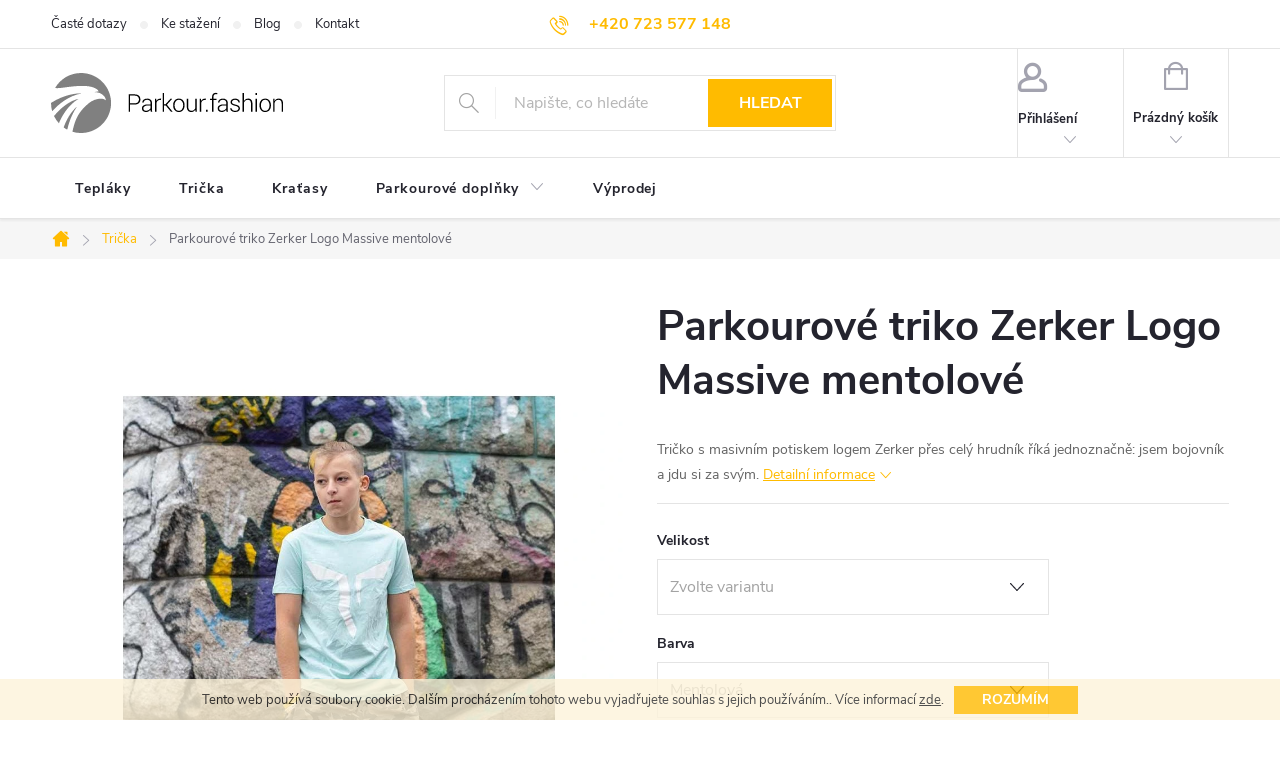

--- FILE ---
content_type: text/html; charset=utf-8
request_url: https://www.parkour.fashion/parkourove-triko-zerker-logo-massive-mentolove/
body_size: 27245
content:
<!doctype html><html lang="cs" dir="ltr" class="header-background-light external-fonts-loaded"><head><meta charset="utf-8" /><meta name="viewport" content="width=device-width,initial-scale=1" /><title>Parkourové triko Zerker Logo Massive mentolové - parkour.fashion</title><link rel="preconnect" href="https://cdn.myshoptet.com" /><link rel="dns-prefetch" href="https://cdn.myshoptet.com" /><link rel="preload" href="https://cdn.myshoptet.com/prj/dist/master/cms/libs/jquery/jquery-1.11.3.min.js" as="script" /><link href="https://cdn.myshoptet.com/prj/dist/master/cms/templates/frontend_templates/shared/css/font-face/source-sans-3.css" rel="stylesheet"><link href="https://cdn.myshoptet.com/prj/dist/master/cms/templates/frontend_templates/shared/css/font-face/exo-2.css" rel="stylesheet"><script>
dataLayer = [];
dataLayer.push({'shoptet' : {
    "pageId": 675,
    "pageType": "productDetail",
    "currency": "CZK",
    "currencyInfo": {
        "decimalSeparator": ",",
        "exchangeRate": 1,
        "priceDecimalPlaces": 2,
        "symbol": "K\u010d",
        "symbolLeft": 0,
        "thousandSeparator": " "
    },
    "language": "cs",
    "projectId": 344755,
    "product": {
        "id": 729,
        "guid": "6efdbfc0-168c-11ec-a6f4-bc97e1a74491",
        "hasVariants": true,
        "codes": [
            {
                "code": "729\/9",
                "quantity": "2",
                "stocks": [
                    {
                        "id": "ext",
                        "quantity": "2"
                    }
                ]
            },
            {
                "code": "729\/7",
                "quantity": "0",
                "stocks": [
                    {
                        "id": "ext",
                        "quantity": "0"
                    }
                ]
            },
            {
                "code": "729\/12",
                "quantity": "2",
                "stocks": [
                    {
                        "id": "ext",
                        "quantity": "2"
                    }
                ]
            }
        ],
        "name": "Parkourov\u00e9 triko Zerker Logo Massive mentolov\u00e9",
        "appendix": "",
        "weight": 0,
        "manufacturer": "Zerker",
        "manufacturerGuid": "1EF53335797D6B90ACF1DA0BA3DED3EE",
        "currentCategory": "Parkour tri\u010dka",
        "currentCategoryGuid": "539e14b8-d7b4-11e0-9a5c-feab5ed617ed",
        "defaultCategory": "Parkour tri\u010dka",
        "defaultCategoryGuid": "539e14b8-d7b4-11e0-9a5c-feab5ed617ed",
        "currency": "CZK",
        "priceWithVat": 349
    },
    "stocks": [
        {
            "id": "ext",
            "title": "Sklad",
            "isDeliveryPoint": 0,
            "visibleOnEshop": 1
        }
    ],
    "cartInfo": {
        "id": null,
        "freeShipping": false,
        "freeShippingFrom": 1300,
        "leftToFreeGift": {
            "formattedPrice": "0 K\u010d",
            "priceLeft": 0
        },
        "freeGift": false,
        "leftToFreeShipping": {
            "priceLeft": 1300,
            "dependOnRegion": 0,
            "formattedPrice": "1 300 K\u010d"
        },
        "discountCoupon": [],
        "getNoBillingShippingPrice": {
            "withoutVat": 0,
            "vat": 0,
            "withVat": 0
        },
        "cartItems": [],
        "taxMode": "ORDINARY"
    },
    "cart": [],
    "customer": {
        "priceRatio": 1,
        "priceListId": 1,
        "groupId": null,
        "registered": false,
        "mainAccount": false
    }
}});
</script>

<!-- Google Tag Manager -->
<script>(function(w,d,s,l,i){w[l]=w[l]||[];w[l].push({'gtm.start':
new Date().getTime(),event:'gtm.js'});var f=d.getElementsByTagName(s)[0],
j=d.createElement(s),dl=l!='dataLayer'?'&l='+l:'';j.async=true;j.src=
'https://www.googletagmanager.com/gtm.js?id='+i+dl;f.parentNode.insertBefore(j,f);
})(window,document,'script','dataLayer','GTM-T664FK5');</script>
<!-- End Google Tag Manager -->

<meta property="og:type" content="website"><meta property="og:site_name" content="parkour.fashion"><meta property="og:url" content="https://www.parkour.fashion/parkourove-triko-zerker-logo-massive-mentolove/"><meta property="og:title" content="Parkourové triko Zerker Logo Massive mentolové - parkour.fashion"><meta name="author" content="parkour.fashion"><meta name="web_author" content="Shoptet.cz"><meta name="dcterms.rightsHolder" content="www.parkour.fashion"><meta name="robots" content="index,follow"><meta property="og:image" content="https://cdn.myshoptet.com/usr/www.parkour.fashion/user/shop/big/729-1_parkourove-triko-zerker-logo-massive-mentolova--2.jpg?683e10d5"><meta property="og:description" content="Triko s potiskem Urban Ninja."><meta name="description" content="Triko s potiskem Urban Ninja."><meta name="google-site-verification" content="eHNEmKd5P896iyHeDaMFtc4wlOt5JHkFnp6vZmiXQec"><meta property="product:price:amount" content="349"><meta property="product:price:currency" content="CZK"><style>:root {--color-primary: #ffbb00;--color-primary-h: 44;--color-primary-s: 100%;--color-primary-l: 50%;--color-primary-hover: #ffc807;--color-primary-hover-h: 47;--color-primary-hover-s: 100%;--color-primary-hover-l: 51%;--color-secondary: #468c98;--color-secondary-h: 189;--color-secondary-s: 37%;--color-secondary-l: 44%;--color-secondary-hover: #3b7580;--color-secondary-hover-h: 190;--color-secondary-hover-s: 37%;--color-secondary-hover-l: 37%;--color-tertiary: #ffc807;--color-tertiary-h: 47;--color-tertiary-s: 100%;--color-tertiary-l: 51%;--color-tertiary-hover: #ffbb00;--color-tertiary-hover-h: 44;--color-tertiary-hover-s: 100%;--color-tertiary-hover-l: 50%;--color-header-background: #ffffff;--template-font: "Source Sans 3";--template-headings-font: "Exo 2";--header-background-url: url("[data-uri]");--cookies-notice-background: #1A1937;--cookies-notice-color: #F8FAFB;--cookies-notice-button-hover: #f5f5f5;--cookies-notice-link-hover: #27263f;--templates-update-management-preview-mode-content: "Náhled aktualizací šablony je aktivní pro váš prohlížeč."}</style>
    <script>var shoptet = shoptet || {};</script>
    <script src="https://cdn.myshoptet.com/prj/dist/master/shop/dist/main-3g-header.js.05f199e7fd2450312de2.js"></script>
<!-- User include --><!-- service 776(417) html code header -->
<link type="text/css" rel="stylesheet" media="all"  href="https://cdn.myshoptet.com/usr/paxio.myshoptet.com/user/documents/blank/style.css?v1602546"/>
<link href="https://cdn.myshoptet.com/prj/dist/master/shop/dist/font-shoptet-11.css.62c94c7785ff2cea73b2.css" rel="stylesheet">
<link href="https://cdn.myshoptet.com/usr/paxio.myshoptet.com/user/documents/blank/ikony.css?v9" rel="stylesheet">
<link type="text/css" rel="stylesheet" media="screen"  href="https://cdn.myshoptet.com/usr/paxio.myshoptet.com/user/documents/blank/preklady.css?v27" />
<link rel="stylesheet" href="https://cdn.myshoptet.com/usr/paxio.myshoptet.com/user/documents/blank/Slider/slick.css" />
<link rel="stylesheet" href="https://cdn.myshoptet.com/usr/paxio.myshoptet.com/user/documents/blank/Slider/slick-theme.css?v4" />
<link rel="stylesheet" href="https://cdn.myshoptet.com/usr/paxio.myshoptet.com/user/documents/blank/Slider/slick-classic.css?v3" />

<!-- service 605(253) html code header -->
<link rel="stylesheet" href="https://cdn.myshoptet.com/usr/shoptet.tomashlad.eu/user/documents/extras/notifications-v2/screen.min.css?v=26"/>

<!-- service 659(306) html code header -->
<link rel="stylesheet" type="text/css" href="https://cdn.myshoptet.com/usr/fvstudio.myshoptet.com/user/documents/showmore/fv-studio-app-showmore.css?v=21.10.1">

<!-- project html code header -->
<meta name="google-site-verification" content="eHNEmKd5P896iyHeDaMFtc4wlOt5JHkFnp6vZmiXQec" />

<!-- Meta Pixel Code -->
<script>
!function(f,b,e,v,n,t,s)
{if(f.fbq)return;n=f.fbq=function(){n.callMethod?
n.callMethod.apply(n,arguments):n.queue.push(arguments)};
if(!f._fbq)f._fbq=n;n.push=n;n.loaded=!0;n.version='2.0';
n.queue=[];t=b.createElement(e);t.async=!0;
t.src=v;s=b.getElementsByTagName(e)[0];
s.parentNode.insertBefore(t,s)}(window, document,'script',
'https://connect.facebook.net/en_US/fbevents.js');
fbq('init', '896726301468764');
fbq('track', 'PageView');
</script>
<noscript><img height="1" width="1" style="display:none"
src="https://www.facebook.com/tr?id=896726301468764&ev=PageView&noscript=1"
/></noscript>
<!-- End Meta Pixel Code -->

<!-- Hotjar Tracking Code for Parkour.fashion -->
<script>
    (function(h,o,t,j,a,r){
        h.hj=h.hj||function(){(h.hj.q=h.hj.q||[]).push(arguments)};
        h._hjSettings={hjid:3415692,hjsv:6};
        a=o.getElementsByTagName('head')[0];
        r=o.createElement('script');r.async=1;
        r.src=t+h._hjSettings.hjid+j+h._hjSettings.hjsv;
        a.appendChild(r);
    })(window,document,'https://static.hotjar.com/c/hotjar-','.js?sv=');
</script>

<style>
.carousel-control {
    color: #fff;
    background-color: transparent;
}
.carousel-control:hover {
    background-color: transparent;
    color: black;
}
.carousel-control:active {
    color: black;
}
.extended-banner-text {
      top: auto;
}
.extended-banner-link {
    background-color: #ffbb00;
    border: 2px solid #ffffff;
    text-transform: uppercase;
    font-weight: 600;
    font-size: 14px;
    color: #ffffff;
    text-align: center;
}
.category-header input[type="radio"]+label[for="order3"] {
    visibility: hidden;
}
{
font-size: 25px;
}
h2, .h2 {
font-size: 25px;
}
h3, .h3 {
font-size: 20px;
}
.social-buttons-wrapper {
display: none;
}
.fvstudio-showmore-wrapper {
    text-align: left;
    padding: 15px 0;
}
#more {
display: none;
}
#myBtn {
	background-color: var(--color-secondary);
	color: white; 
	border-color: var(--color-secondary);
  display: inline-block;
  padding: 10px 30px;
  border-style: solid;
  border-width: 1px;
  border-radius: 0;
  font-size: 14px;
  font-weight: bold;
  text-align: center;
  text-decoration: none;
  text-transform: uppercase;
  white-space: normal;
  -webkit-appearance: none;
  -moz-appearance: none;
  appearance: none;
  cursor: pointer;
}
#myBtn:hover {
background-color: var(--color-secondary-hover);
}
#footer .contact-box::before {
    content: "Pomůžeme vám s výběrem:";
}
/* Style all font awesome icons */
.fa {
  padding: 20px;
  font-size: 35px;
  width: 55px; height: 55px;
  text-align: center;
  text-decoration: none;
}

/* Add a hover effect if you want */
.fa:hover {
  opacity: 0.7;
}

/* Set a specific color for each brand */

/* Facebook */
.fa-facebook {
  background: #3B5998;
  color: white;
}

/* Instagram */
.fa-instagram {
  background: #125688;
  color: white;
}
</style>
<!-- /User include --><link rel="shortcut icon" href="/favicon.ico" type="image/x-icon" /><link rel="canonical" href="https://www.parkour.fashion/parkourove-triko-zerker-logo-massive-mentolove/" /><script>!function(){var t={9196:function(){!function(){var t=/\[object (Boolean|Number|String|Function|Array|Date|RegExp)\]/;function r(r){return null==r?String(r):(r=t.exec(Object.prototype.toString.call(Object(r))))?r[1].toLowerCase():"object"}function n(t,r){return Object.prototype.hasOwnProperty.call(Object(t),r)}function e(t){if(!t||"object"!=r(t)||t.nodeType||t==t.window)return!1;try{if(t.constructor&&!n(t,"constructor")&&!n(t.constructor.prototype,"isPrototypeOf"))return!1}catch(t){return!1}for(var e in t);return void 0===e||n(t,e)}function o(t,r,n){this.b=t,this.f=r||function(){},this.d=!1,this.a={},this.c=[],this.e=function(t){return{set:function(r,n){u(c(r,n),t.a)},get:function(r){return t.get(r)}}}(this),i(this,t,!n);var e=t.push,o=this;t.push=function(){var r=[].slice.call(arguments,0),n=e.apply(t,r);return i(o,r),n}}function i(t,n,o){for(t.c.push.apply(t.c,n);!1===t.d&&0<t.c.length;){if("array"==r(n=t.c.shift()))t:{var i=n,a=t.a;if("string"==r(i[0])){for(var f=i[0].split("."),s=f.pop(),p=(i=i.slice(1),0);p<f.length;p++){if(void 0===a[f[p]])break t;a=a[f[p]]}try{a[s].apply(a,i)}catch(t){}}}else if("function"==typeof n)try{n.call(t.e)}catch(t){}else{if(!e(n))continue;for(var l in n)u(c(l,n[l]),t.a)}o||(t.d=!0,t.f(t.a,n),t.d=!1)}}function c(t,r){for(var n={},e=n,o=t.split("."),i=0;i<o.length-1;i++)e=e[o[i]]={};return e[o[o.length-1]]=r,n}function u(t,o){for(var i in t)if(n(t,i)){var c=t[i];"array"==r(c)?("array"==r(o[i])||(o[i]=[]),u(c,o[i])):e(c)?(e(o[i])||(o[i]={}),u(c,o[i])):o[i]=c}}window.DataLayerHelper=o,o.prototype.get=function(t){var r=this.a;t=t.split(".");for(var n=0;n<t.length;n++){if(void 0===r[t[n]])return;r=r[t[n]]}return r},o.prototype.flatten=function(){this.b.splice(0,this.b.length),this.b[0]={},u(this.a,this.b[0])}}()}},r={};function n(e){var o=r[e];if(void 0!==o)return o.exports;var i=r[e]={exports:{}};return t[e](i,i.exports,n),i.exports}n.n=function(t){var r=t&&t.__esModule?function(){return t.default}:function(){return t};return n.d(r,{a:r}),r},n.d=function(t,r){for(var e in r)n.o(r,e)&&!n.o(t,e)&&Object.defineProperty(t,e,{enumerable:!0,get:r[e]})},n.o=function(t,r){return Object.prototype.hasOwnProperty.call(t,r)},function(){"use strict";n(9196)}()}();</script>    <!-- Global site tag (gtag.js) - Google Analytics -->
    <script async src="https://www.googletagmanager.com/gtag/js?id=G-TVNR985CQY"></script>
    <script>
        
        window.dataLayer = window.dataLayer || [];
        function gtag(){dataLayer.push(arguments);}
        

        
        gtag('js', new Date());

                gtag('config', 'UA-245023473-1', { 'groups': "UA" });
        
                gtag('config', 'G-TVNR985CQY', {"groups":"GA4","send_page_view":false,"content_group":"productDetail","currency":"CZK","page_language":"cs"});
        
                gtag('config', 'AW-11075410460');
        
        
        
        
        
                    gtag('event', 'page_view', {"send_to":"GA4","page_language":"cs","content_group":"productDetail","currency":"CZK"});
        
                gtag('set', 'currency', 'CZK');

        gtag('event', 'view_item', {
            "send_to": "UA",
            "items": [
                {
                    "id": "729\/9",
                    "name": "Parkourov\u00e9 triko Zerker Logo Massive mentolov\u00e9",
                    "category": "Parkour tri\u010dka",
                                        "brand": "Zerker",
                                                            "variant": "Velikost: 9-11 let, Barva: Mentolov\u00e1",
                                        "price": 349
                }
            ]
        });
        
        
        
        
        
                    gtag('event', 'view_item', {"send_to":"GA4","page_language":"cs","content_group":"productDetail","value":349,"currency":"CZK","items":[{"item_id":"729\/9","item_name":"Parkourov\u00e9 triko Zerker Logo Massive mentolov\u00e9","item_brand":"Zerker","item_category":"Parkour tri\u010dka","item_variant":"729\/9~Velikost: 9-11 let, Barva: Mentolov\u00e1","price":349,"quantity":1,"index":0}]});
        
        
        
        
        
        
        
        document.addEventListener('DOMContentLoaded', function() {
            if (typeof shoptet.tracking !== 'undefined') {
                for (var id in shoptet.tracking.bannersList) {
                    gtag('event', 'view_promotion', {
                        "send_to": "UA",
                        "promotions": [
                            {
                                "id": shoptet.tracking.bannersList[id].id,
                                "name": shoptet.tracking.bannersList[id].name,
                                "position": shoptet.tracking.bannersList[id].position
                            }
                        ]
                    });
                }
            }

            shoptet.consent.onAccept(function(agreements) {
                if (agreements.length !== 0) {
                    console.debug('gtag consent accept');
                    var gtagConsentPayload =  {
                        'ad_storage': agreements.includes(shoptet.config.cookiesConsentOptPersonalisation)
                            ? 'granted' : 'denied',
                        'analytics_storage': agreements.includes(shoptet.config.cookiesConsentOptAnalytics)
                            ? 'granted' : 'denied',
                                                                                                'ad_user_data': agreements.includes(shoptet.config.cookiesConsentOptPersonalisation)
                            ? 'granted' : 'denied',
                        'ad_personalization': agreements.includes(shoptet.config.cookiesConsentOptPersonalisation)
                            ? 'granted' : 'denied',
                        };
                    console.debug('update consent data', gtagConsentPayload);
                    gtag('consent', 'update', gtagConsentPayload);
                    dataLayer.push(
                        { 'event': 'update_consent' }
                    );
                }
            });
        });
    </script>
<script>
    (function(t, r, a, c, k, i, n, g) { t['ROIDataObject'] = k;
    t[k]=t[k]||function(){ (t[k].q=t[k].q||[]).push(arguments) },t[k].c=i;n=r.createElement(a),
    g=r.getElementsByTagName(a)[0];n.async=1;n.src=c;g.parentNode.insertBefore(n,g)
    })(window, document, 'script', '//www.heureka.cz/ocm/sdk.js?source=shoptet&version=2&page=product_detail', 'heureka', 'cz');

    heureka('set_user_consent', 1);
</script>
</head><body class="desktop id-675 in-parkour-tricka template-11 type-product type-detail one-column-body columns-mobile-2 columns-3 blank-mode blank-mode-css ums_forms_redesign--off ums_a11y_category_page--on ums_discussion_rating_forms--off ums_flags_display_unification--on ums_a11y_login--on mobile-header-version-0">
        <div id="fb-root"></div>
        <script>
            window.fbAsyncInit = function() {
                FB.init({
                    autoLogAppEvents : true,
                    xfbml            : true,
                    version          : 'v24.0'
                });
            };
        </script>
        <script async defer crossorigin="anonymous" src="https://connect.facebook.net/cs_CZ/sdk.js#xfbml=1&version=v24.0"></script><script>
var dataHelper = new DataLayerHelper(dataLayer);
// Page type is one of:
//     checkout: cart, billingAndShipping, customerDetails, thankYou
//     other:    homepage, article, category, productDetail, section
var pageType = dataHelper.get('shoptet.pageType');

// On any page, you can check for content of cart.
// It contains pairs productCode => itemCount
var cart = dataHelper.get('shoptet.cart');

// Different page types have different data available
if (pageType == "productDetail") {
  dataLayer.push({
    // We show how to change delimiter if needed
    'hierarchy' : dataHelper.get('shoptet.product.currentCategory').split(' \| ').join(':')
  });
}
</script>

<!-- Google Tag Manager (noscript) -->
<noscript><iframe src="https://www.googletagmanager.com/ns.html?id=GTM-T664FK5"
height="0" width="0" style="display:none;visibility:hidden"></iframe></noscript>
<!-- End Google Tag Manager (noscript) -->

    <div class="cookie-ag-wrap">
        <div class="site-msg cookies" data-testid="cookiePopup" data-nosnippet>
            <form action="">
                Tento web používá soubory cookie. Dalším procházením tohoto webu vyjadřujete souhlas s jejich používáním.. Více informací <a href="http://www.parkour.fashion/podminky-ochrany-osobnich-udaju/" target="\">zde</a>.
                <button type="submit" class="btn btn-xs btn-default CookiesOK" data-cookie-notice-ttl="7" data-testid="buttonCookieSubmit">Rozumím</button>
            </form>
        </div>
            </div>
<a href="#content" class="skip-link sr-only">Přejít na obsah</a><div class="overall-wrapper"><div class="user-action"><div class="container">
    <div class="user-action-in">
                    <div id="login" class="user-action-login popup-widget login-widget" role="dialog" aria-labelledby="loginHeading">
        <div class="popup-widget-inner">
                            <h2 id="loginHeading">Přihlášení k vašemu účtu</h2><div id="customerLogin"><form action="/action/Customer/Login/" method="post" id="formLoginIncluded" class="csrf-enabled formLogin" data-testid="formLogin"><input type="hidden" name="referer" value="" /><div class="form-group"><div class="input-wrapper email js-validated-element-wrapper no-label"><input type="email" name="email" class="form-control" autofocus placeholder="E-mailová adresa (např. jan@novak.cz)" data-testid="inputEmail" autocomplete="email" required /></div></div><div class="form-group"><div class="input-wrapper password js-validated-element-wrapper no-label"><input type="password" name="password" class="form-control" placeholder="Heslo" data-testid="inputPassword" autocomplete="current-password" required /><span class="no-display">Nemůžete vyplnit toto pole</span><input type="text" name="surname" value="" class="no-display" /></div></div><div class="form-group"><div class="login-wrapper"><button type="submit" class="btn btn-secondary btn-text btn-login" data-testid="buttonSubmit">Přihlásit se</button><div class="password-helper"><a href="/registrace/" data-testid="signup" rel="nofollow">Nová registrace</a><a href="/klient/zapomenute-heslo/" rel="nofollow">Zapomenuté heslo</a></div></div></div></form>
</div>                    </div>
    </div>

                            <div id="cart-widget" class="user-action-cart popup-widget cart-widget loader-wrapper" data-testid="popupCartWidget" role="dialog" aria-hidden="true">
    <div class="popup-widget-inner cart-widget-inner place-cart-here">
        <div class="loader-overlay">
            <div class="loader"></div>
        </div>
    </div>

    <div class="cart-widget-button">
        <a href="/kosik/" class="btn btn-conversion" id="continue-order-button" rel="nofollow" data-testid="buttonNextStep">Pokračovat do košíku</a>
    </div>
</div>
            </div>
</div>
</div><div class="top-navigation-bar" data-testid="topNavigationBar">

    <div class="container">

        <div class="top-navigation-contacts">
            <strong>Zákaznická podpora:</strong><a href="tel:+420723577148" class="project-phone" aria-label="Zavolat na +420723577148" data-testid="contactboxPhone"><span>+420 723 577 148</span></a><a href="mailto:info@parkour.fashion" class="project-email" data-testid="contactboxEmail"><span>info@parkour.fashion</span></a>        </div>

                            <div class="top-navigation-menu">
                <div class="top-navigation-menu-trigger"></div>
                <ul class="top-navigation-bar-menu">
                                            <li class="top-navigation-menu-item-27">
                            <a href="/caste-dotazy/" target="blank">Časté dotazy</a>
                        </li>
                                            <li class="top-navigation-menu-item-732">
                            <a href="/ke-stazeni/" target="blank">Ke stažení</a>
                        </li>
                                            <li class="top-navigation-menu-item-759">
                            <a href="/blog/" target="blank">Blog</a>
                        </li>
                                            <li class="top-navigation-menu-item-29">
                            <a href="/kontakty/" target="blank">Kontakt</a>
                        </li>
                                    </ul>
                <ul class="top-navigation-bar-menu-helper"></ul>
            </div>
        
        <div class="top-navigation-tools">
            <div class="responsive-tools">
                <a href="#" class="toggle-window" data-target="search" aria-label="Hledat" data-testid="linkSearchIcon"></a>
                                                            <a href="#" class="toggle-window" data-target="login"></a>
                                                    <a href="#" class="toggle-window" data-target="navigation" aria-label="Menu" data-testid="hamburgerMenu"></a>
            </div>
                        <button class="top-nav-button top-nav-button-login toggle-window" type="button" data-target="login" aria-haspopup="dialog" aria-controls="login" aria-expanded="false" data-testid="signin"><span>Přihlášení</span></button>        </div>

    </div>

</div>
<header id="header"><div class="container navigation-wrapper">
    <div class="header-top">
        <div class="site-name-wrapper">
            <div class="site-name"><a href="/" data-testid="linkWebsiteLogo"><img src="https://cdn.myshoptet.com/usr/www.parkour.fashion/user/logos/logo-8st-1.svg" alt="parkour.fashion" fetchpriority="low" /></a></div>        </div>
        <div class="search" itemscope itemtype="https://schema.org/WebSite">
            <meta itemprop="headline" content="Parkour trička"/><meta itemprop="url" content="https://www.parkour.fashion"/><meta itemprop="text" content="Triko s potiskem Urban Ninja."/>            <form action="/action/ProductSearch/prepareString/" method="post"
    id="formSearchForm" class="search-form compact-form js-search-main"
    itemprop="potentialAction" itemscope itemtype="https://schema.org/SearchAction" data-testid="searchForm">
    <fieldset>
        <meta itemprop="target"
            content="https://www.parkour.fashion/vyhledavani/?string={string}"/>
        <input type="hidden" name="language" value="cs"/>
        
            
<input
    type="search"
    name="string"
        class="query-input form-control search-input js-search-input"
    placeholder="Napište, co hledáte"
    autocomplete="off"
    required
    itemprop="query-input"
    aria-label="Vyhledávání"
    data-testid="searchInput"
>
            <button type="submit" class="btn btn-default" data-testid="searchBtn">Hledat</button>
        
    </fieldset>
</form>
        </div>
        <div class="navigation-buttons">
                
    <a href="/kosik/" class="btn btn-icon toggle-window cart-count" data-target="cart" data-hover="true" data-redirect="true" data-testid="headerCart" rel="nofollow" aria-haspopup="dialog" aria-expanded="false" aria-controls="cart-widget">
        
                <span class="sr-only">Nákupní košík</span>
        
            <span class="cart-price visible-lg-inline-block" data-testid="headerCartPrice">
                                    Prázdný košík                            </span>
        
    
            </a>
        </div>
    </div>
    <nav id="navigation" aria-label="Hlavní menu" data-collapsible="true"><div class="navigation-in menu"><ul class="menu-level-1" role="menubar" data-testid="headerMenuItems"><li class="menu-item-744" role="none"><a href="/teplaky/" data-testid="headerMenuItem" role="menuitem" aria-expanded="false"><b>Tepláky</b></a></li>
<li class="menu-item-675" role="none"><a href="/parkour-tricka/" class="active" data-testid="headerMenuItem" role="menuitem" aria-expanded="false"><b>Trička</b></a></li>
<li class="menu-item-677" role="none"><a href="/parkour-kratasy/" data-testid="headerMenuItem" role="menuitem" aria-expanded="false"><b>Kraťasy</b></a></li>
<li class="menu-item-674 ext" role="none"><a href="/parkourove-doplnky/" data-testid="headerMenuItem" role="menuitem" aria-haspopup="true" aria-expanded="false"><b>Parkourové doplňky</b><span class="submenu-arrow"></span></a><ul class="menu-level-2" aria-label="Parkourové doplňky" tabindex="-1" role="menu"><li class="menu-item-696" role="none"><a href="/parkour-naramky/" class="menu-image" data-testid="headerMenuItem" tabindex="-1" aria-hidden="true"><img src="data:image/svg+xml,%3Csvg%20width%3D%22140%22%20height%3D%22100%22%20xmlns%3D%22http%3A%2F%2Fwww.w3.org%2F2000%2Fsvg%22%3E%3C%2Fsvg%3E" alt="" aria-hidden="true" width="140" height="100"  data-src="https://cdn.myshoptet.com/usr/www.parkour.fashion/user/categories/thumb/urban-ninja-naramky-set.jpg" fetchpriority="low" /></a><div><a href="/parkour-naramky/" data-testid="headerMenuItem" role="menuitem"><span>Náramky</span></a>
                        </div></li><li class="menu-item-717" role="none"><a href="/parkour-knihy/" class="menu-image" data-testid="headerMenuItem" tabindex="-1" aria-hidden="true"><img src="data:image/svg+xml,%3Csvg%20width%3D%22140%22%20height%3D%22100%22%20xmlns%3D%22http%3A%2F%2Fwww.w3.org%2F2000%2Fsvg%22%3E%3C%2Fsvg%3E" alt="" aria-hidden="true" width="140" height="100"  data-src="https://cdn.myshoptet.com/usr/www.parkour.fashion/user/categories/thumb/kniha-parkour-freerunning-grada.jpg" fetchpriority="low" /></a><div><a href="/parkour-knihy/" data-testid="headerMenuItem" role="menuitem"><span>Knihy o parkouru</span></a>
                        </div></li></ul></li>
<li class="menu-item-774" role="none"><a href="/vyprodej/" data-testid="headerMenuItem" role="menuitem" aria-expanded="false"><b>Výprodej</b></a></li>
</ul></div><span class="navigation-close"></span></nav><div class="menu-helper" data-testid="hamburgerMenu"><span>Více</span></div>
</div></header><!-- / header -->


                    <div class="container breadcrumbs-wrapper">
            <div class="breadcrumbs navigation-home-icon-wrapper" itemscope itemtype="https://schema.org/BreadcrumbList">
                                                                            <span id="navigation-first" data-basetitle="parkour.fashion" itemprop="itemListElement" itemscope itemtype="https://schema.org/ListItem">
                <a href="/" itemprop="item" class="navigation-home-icon"><span class="sr-only" itemprop="name">Domů</span></a>
                <span class="navigation-bullet">/</span>
                <meta itemprop="position" content="1" />
            </span>
                                <span id="navigation-1" itemprop="itemListElement" itemscope itemtype="https://schema.org/ListItem">
                <a href="/parkour-tricka/" itemprop="item" data-testid="breadcrumbsSecondLevel"><span itemprop="name">Trička</span></a>
                <span class="navigation-bullet">/</span>
                <meta itemprop="position" content="2" />
            </span>
                                            <span id="navigation-2" itemprop="itemListElement" itemscope itemtype="https://schema.org/ListItem" data-testid="breadcrumbsLastLevel">
                <meta itemprop="item" content="https://www.parkour.fashion/parkourove-triko-zerker-logo-massive-mentolove/" />
                <meta itemprop="position" content="3" />
                <span itemprop="name" data-title="Parkourové triko Zerker Logo Massive mentolové">Parkourové triko Zerker Logo Massive mentolové <span class="appendix"></span></span>
            </span>
            </div>
        </div>
    
<div id="content-wrapper" class="container content-wrapper">
    
    <div class="content-wrapper-in">
                <main id="content" class="content wide">
                                                        <script>
            
            var shoptet = shoptet || {};
            shoptet.variantsUnavailable = shoptet.variantsUnavailable || {};
            
            shoptet.variantsUnavailable.availableVariantsResource = ["24-348-5-201","24-348-5-204","24-348-5-255"]
        </script>
                                                                                                
<div class="p-detail" itemscope itemtype="https://schema.org/Product">

    
    <meta itemprop="name" content="Parkourové triko Zerker Logo Massive mentolové" />
    <meta itemprop="category" content="Úvodní stránka &gt; Trička &gt; Parkourové triko Zerker Logo Massive mentolové" />
    <meta itemprop="url" content="https://www.parkour.fashion/parkourove-triko-zerker-logo-massive-mentolove/" />
    <meta itemprop="image" content="https://cdn.myshoptet.com/usr/www.parkour.fashion/user/shop/big/729-1_parkourove-triko-zerker-logo-massive-mentolova--2.jpg?683e10d5" />
            <meta itemprop="description" content="Tričko s masivním potiskem logem Zerker&amp;nbsp;přes celý hrudník říká jednoznačně: jsem bojovník a jdu si za svým." />
                <span class="js-hidden" itemprop="manufacturer" itemscope itemtype="https://schema.org/Organization">
            <meta itemprop="name" content="Zerker" />
        </span>
        <span class="js-hidden" itemprop="brand" itemscope itemtype="https://schema.org/Brand">
            <meta itemprop="name" content="Zerker" />
        </span>
                                                                                
        <div class="p-detail-inner">

        <div class="p-detail-inner-header">
            <h1>
                  Parkourové triko Zerker Logo Massive mentolové            </h1>

                    </div>

        <form action="/action/Cart/addCartItem/" method="post" id="product-detail-form" class="pr-action csrf-enabled" data-testid="formProduct">

            <meta itemprop="productID" content="729" /><meta itemprop="identifier" content="6efdbfc0-168c-11ec-a6f4-bc97e1a74491" /><span itemprop="offers" itemscope itemtype="https://schema.org/Offer"><meta itemprop="sku" content="729/7" /><link itemprop="availability" href="https://schema.org/OutOfStock" /><meta itemprop="url" content="https://www.parkour.fashion/parkourove-triko-zerker-logo-massive-mentolove/" /><meta itemprop="price" content="349.00" /><meta itemprop="priceCurrency" content="CZK" /><link itemprop="itemCondition" href="https://schema.org/NewCondition" /></span><span itemprop="offers" itemscope itemtype="https://schema.org/Offer"><meta itemprop="sku" content="729/9" /><link itemprop="availability" href="https://schema.org/InStock" /><meta itemprop="url" content="https://www.parkour.fashion/parkourove-triko-zerker-logo-massive-mentolove/" /><meta itemprop="price" content="349.00" /><meta itemprop="priceCurrency" content="CZK" /><link itemprop="itemCondition" href="https://schema.org/NewCondition" /></span><span itemprop="offers" itemscope itemtype="https://schema.org/Offer"><meta itemprop="sku" content="729/12" /><link itemprop="availability" href="https://schema.org/InStock" /><meta itemprop="url" content="https://www.parkour.fashion/parkourove-triko-zerker-logo-massive-mentolove/" /><meta itemprop="price" content="349.00" /><meta itemprop="priceCurrency" content="CZK" /><link itemprop="itemCondition" href="https://schema.org/NewCondition" /></span><input type="hidden" name="productId" value="729" /><input type="hidden" name="priceId" value="3126" /><input type="hidden" name="language" value="cs" />

            <div class="row product-top">

                <div class="col-xs-12">

                    <div class="p-detail-info">
                        
                        
                                                    <div><a href="/znacka/zerker/" data-testid="productCardBrandName">Značka: <span>Zerker</span></a></div>
                        
                    </div>

                </div>

                <div class="col-xs-12 col-lg-6 p-image-wrapper">

                    
                    <div class="p-image" style="" data-testid="mainImage">

                        

    


                        

<a href="https://cdn.myshoptet.com/usr/www.parkour.fashion/user/shop/big/729-1_parkourove-triko-zerker-logo-massive-mentolova--2.jpg?683e10d5" class="p-main-image cloud-zoom" data-href="https://cdn.myshoptet.com/usr/www.parkour.fashion/user/shop/orig/729-1_parkourove-triko-zerker-logo-massive-mentolova--2.jpg?683e10d5"><img src="https://cdn.myshoptet.com/usr/www.parkour.fashion/user/shop/big/729-1_parkourove-triko-zerker-logo-massive-mentolova--2.jpg?683e10d5" alt="Parkourove triko Zerker Logo Massive mentolova (2)" width="1024" height="1365"  fetchpriority="high" />
</a>                    </div>

                    
    <div class="p-thumbnails-wrapper">

        <div class="p-thumbnails">

            <div class="p-thumbnails-inner">

                <div>
                                                                                        <a href="https://cdn.myshoptet.com/usr/www.parkour.fashion/user/shop/big/729-1_parkourove-triko-zerker-logo-massive-mentolova--2.jpg?683e10d5" class="p-thumbnail highlighted">
                            <img src="data:image/svg+xml,%3Csvg%20width%3D%22100%22%20height%3D%22100%22%20xmlns%3D%22http%3A%2F%2Fwww.w3.org%2F2000%2Fsvg%22%3E%3C%2Fsvg%3E" alt="Parkourove triko Zerker Logo Massive mentolova (2)" width="100" height="100"  data-src="https://cdn.myshoptet.com/usr/www.parkour.fashion/user/shop/related/729-1_parkourove-triko-zerker-logo-massive-mentolova--2.jpg?683e10d5" fetchpriority="low" />
                        </a>
                        <a href="https://cdn.myshoptet.com/usr/www.parkour.fashion/user/shop/big/729-1_parkourove-triko-zerker-logo-massive-mentolova--2.jpg?683e10d5" class="cbox-gal" data-gallery="lightbox[gallery]" data-alt="Parkourove triko Zerker Logo Massive mentolova (2)"></a>
                                                                    <a href="https://cdn.myshoptet.com/usr/www.parkour.fashion/user/shop/big/729-2_parkourove-triko-zerker-logo-massive-mentolova--3.jpg?683e10d5" class="p-thumbnail">
                            <img src="data:image/svg+xml,%3Csvg%20width%3D%22100%22%20height%3D%22100%22%20xmlns%3D%22http%3A%2F%2Fwww.w3.org%2F2000%2Fsvg%22%3E%3C%2Fsvg%3E" alt="Parkourove triko Zerker Logo Massive mentolova (3)" width="100" height="100"  data-src="https://cdn.myshoptet.com/usr/www.parkour.fashion/user/shop/related/729-2_parkourove-triko-zerker-logo-massive-mentolova--3.jpg?683e10d5" fetchpriority="low" />
                        </a>
                        <a href="https://cdn.myshoptet.com/usr/www.parkour.fashion/user/shop/big/729-2_parkourove-triko-zerker-logo-massive-mentolova--3.jpg?683e10d5" class="cbox-gal" data-gallery="lightbox[gallery]" data-alt="Parkourove triko Zerker Logo Massive mentolova (3)"></a>
                                                                    <a href="https://cdn.myshoptet.com/usr/www.parkour.fashion/user/shop/big/729_parkourove-triko-zerker-logo-massive-mentolova--1.jpg?683e10d5" class="p-thumbnail">
                            <img src="data:image/svg+xml,%3Csvg%20width%3D%22100%22%20height%3D%22100%22%20xmlns%3D%22http%3A%2F%2Fwww.w3.org%2F2000%2Fsvg%22%3E%3C%2Fsvg%3E" alt="Parkourove triko Zerker Logo Massive mentolova (1)" width="100" height="100"  data-src="https://cdn.myshoptet.com/usr/www.parkour.fashion/user/shop/related/729_parkourove-triko-zerker-logo-massive-mentolova--1.jpg?683e10d5" fetchpriority="low" />
                        </a>
                        <a href="https://cdn.myshoptet.com/usr/www.parkour.fashion/user/shop/big/729_parkourove-triko-zerker-logo-massive-mentolova--1.jpg?683e10d5" class="cbox-gal" data-gallery="lightbox[gallery]" data-alt="Parkourove triko Zerker Logo Massive mentolova (1)"></a>
                                    </div>

            </div>

            <a href="#" class="thumbnail-prev"></a>
            <a href="#" class="thumbnail-next"></a>

        </div>

    </div>


                </div>

                <div class="col-xs-12 col-lg-6 p-info-wrapper">

                    
                    
                        <div class="p-final-price-wrapper">

                                                                                    <strong class="price-final" data-testid="productCardPrice">
                        <span class="price-final-holder">
                    349 Kč
    

            </span>
            </strong>
                                                            <span class="price-measure">
                    
                        </span>
                            

                        </div>

                    
                    
                                                                                    <div class="availability-value" title="Dostupnost">
                                    

                                                <span class="parameter-dependent
 no-display 24-348-5-201">
                <span class="availability-label" style="color: #cb0000">
                                            Vyprodáno
                                    </span>
                            </span>
                                            <span class="parameter-dependent
 no-display 24-348-5-204">
                <span class="availability-label" style="color: #009901">
                                            Skladem
                                    </span>
                    <span class="availability-amount" data-testid="numberAvailabilityAmount">(2&nbsp;ks)</span>
            </span>
                                            <span class="parameter-dependent
 no-display 24-348-5-255">
                <span class="availability-label" style="color: #009901">
                                            Skladem
                                    </span>
                    <span class="availability-amount" data-testid="numberAvailabilityAmount">(2&nbsp;ks)</span>
            </span>
                <span class="parameter-dependent default-variant">
            <span class="availability-label">
                Zvolte variantu            </span>
        </span>
                                    </div>
                                                    
                        <table class="detail-parameters">
                            <tbody>
                                                                                            <script>
    shoptet.variantsSplit = shoptet.variantsSplit || {};
    shoptet.variantsSplit.necessaryVariantData = {"24-348-5-201":{"name":"Parkourov\u00e9 triko Zerker Logo Massive mentolov\u00e9","isNotSoldOut":false,"zeroPrice":0,"id":3132,"code":"729\/7","price":"349 K\u010d","standardPrice":"349 K\u010d","actionPriceActive":0,"priceUnformatted":349,"variantImage":{"detail":"https:\/\/cdn.myshoptet.com\/usr\/www.parkour.fashion\/user\/shop\/detail\/729-1_parkourove-triko-zerker-logo-massive-mentolova--2.jpg?683e10d5","detail_small":"https:\/\/cdn.myshoptet.com\/usr\/www.parkour.fashion\/user\/shop\/detail_small\/729-1_parkourove-triko-zerker-logo-massive-mentolova--2.jpg?683e10d5","cart":"https:\/\/cdn.myshoptet.com\/usr\/www.parkour.fashion\/user\/shop\/related\/729-1_parkourove-triko-zerker-logo-massive-mentolova--2.jpg?683e10d5","big":"https:\/\/cdn.myshoptet.com\/usr\/www.parkour.fashion\/user\/shop\/big\/729-1_parkourove-triko-zerker-logo-massive-mentolova--2.jpg?683e10d5"},"freeShipping":0,"freeBilling":0,"decimalCount":0,"availabilityName":"Vyprod\u00e1no","availabilityColor":"#cb0000","minimumAmount":1,"maximumAmount":9999},"24-348-5-204":{"name":"Parkourov\u00e9 triko Zerker Logo Massive mentolov\u00e9","isNotSoldOut":true,"zeroPrice":0,"id":3126,"code":"729\/9","price":"349 K\u010d","standardPrice":"349 K\u010d","actionPriceActive":0,"priceUnformatted":349,"variantImage":{"detail":"https:\/\/cdn.myshoptet.com\/usr\/www.parkour.fashion\/user\/shop\/detail\/729-1_parkourove-triko-zerker-logo-massive-mentolova--2.jpg?683e10d5","detail_small":"https:\/\/cdn.myshoptet.com\/usr\/www.parkour.fashion\/user\/shop\/detail_small\/729-1_parkourove-triko-zerker-logo-massive-mentolova--2.jpg?683e10d5","cart":"https:\/\/cdn.myshoptet.com\/usr\/www.parkour.fashion\/user\/shop\/related\/729-1_parkourove-triko-zerker-logo-massive-mentolova--2.jpg?683e10d5","big":"https:\/\/cdn.myshoptet.com\/usr\/www.parkour.fashion\/user\/shop\/big\/729-1_parkourove-triko-zerker-logo-massive-mentolova--2.jpg?683e10d5"},"freeShipping":0,"freeBilling":0,"decimalCount":0,"availabilityName":"Skladem","availabilityColor":"#009901","minimumAmount":1,"maximumAmount":9999},"24-348-5-255":{"name":"Parkourov\u00e9 triko Zerker Logo Massive mentolov\u00e9","isNotSoldOut":true,"zeroPrice":0,"id":3135,"code":"729\/12","price":"349 K\u010d","standardPrice":"349 K\u010d","actionPriceActive":0,"priceUnformatted":349,"variantImage":{"detail":"https:\/\/cdn.myshoptet.com\/usr\/www.parkour.fashion\/user\/shop\/detail\/729-1_parkourove-triko-zerker-logo-massive-mentolova--2.jpg?683e10d5","detail_small":"https:\/\/cdn.myshoptet.com\/usr\/www.parkour.fashion\/user\/shop\/detail_small\/729-1_parkourove-triko-zerker-logo-massive-mentolova--2.jpg?683e10d5","cart":"https:\/\/cdn.myshoptet.com\/usr\/www.parkour.fashion\/user\/shop\/related\/729-1_parkourove-triko-zerker-logo-massive-mentolova--2.jpg?683e10d5","big":"https:\/\/cdn.myshoptet.com\/usr\/www.parkour.fashion\/user\/shop\/big\/729-1_parkourove-triko-zerker-logo-massive-mentolova--2.jpg?683e10d5"},"freeShipping":0,"freeBilling":0,"decimalCount":0,"availabilityName":"Skladem","availabilityColor":"#009901","minimumAmount":1,"maximumAmount":9999}};
</script>
                                                                    <tr class="variant-list variant-not-chosen-anchor">
                                        <th>
                                                Velikost
                                        </th>
                                        <td>
                                                                                            <select name="parameterValueId[5]" class="hidden-split-parameter parameter-id-5" id="parameter-id-5" data-parameter-id="5" data-parameter-name="Velikost" data-testid="selectVariant_5"><option value="" data-choose="true" data-index="0">Zvolte variantu</option><option value="201" data-index="1">7-8 let</option><option value="204" data-index="2">9-11 let</option><option value="255" data-index="3">12-14 let</option></select>
                                                                                    </td>
                                    </tr>
                                                                    <tr class="variant-list variant-not-chosen-anchor">
                                        <th>
                                                Barva
                                        </th>
                                        <td>
                                                                                            <select name="parameterValueId[24]" class="hidden-split-parameter parameter-id-24" id="parameter-id-24" data-parameter-id="24" data-parameter-name="Barva" data-testid="selectVariant_24"><option value="348" selected="selected" data-preselected="true" data-index="1">Mentolová</option></select>
                                                                                    </td>
                                    </tr>
                                                                <tr>
                                    <td colspan="2">
                                        <div id="jsUnavailableCombinationMessage" class="no-display">
    Zvolená varianta není k dispozici. <a href="#" id="jsSplitVariantsReset">Reset vybraných parametrů</a>.
</div>
                                    </td>
                                </tr>
                            
                            
                            
                                                                                    </tbody>
                        </table>

                                                                            
                            <div class="add-to-cart" data-testid="divAddToCart">
                
<span class="quantity">
    <span
        class="increase-tooltip js-increase-tooltip"
        data-trigger="manual"
        data-container="body"
        data-original-title="Není možné zakoupit více než 9999 ks."
        aria-hidden="true"
        role="tooltip"
        data-testid="tooltip">
    </span>

    <span
        class="decrease-tooltip js-decrease-tooltip"
        data-trigger="manual"
        data-container="body"
        data-original-title="Minimální množství, které lze zakoupit, je 1 ks."
        aria-hidden="true"
        role="tooltip"
        data-testid="tooltip">
    </span>
    <label>
        <input
            type="number"
            name="amount"
            value="1"
            class="amount"
            autocomplete="off"
            data-decimals="0"
                        step="1"
            min="1"
            max="9999"
            aria-label="Množství"
            data-testid="cartAmount"/>
    </label>

    <button
        class="increase"
        type="button"
        aria-label="Zvýšit množství o 1"
        data-testid="increase">
            <span class="increase__sign">&plus;</span>
    </button>

    <button
        class="decrease"
        type="button"
        aria-label="Snížit množství o 1"
        data-testid="decrease">
            <span class="decrease__sign">&minus;</span>
    </button>
</span>
                    
    <button type="submit" class="btn btn-lg btn-conversion add-to-cart-button" data-testid="buttonAddToCart" aria-label="Přidat do košíku Parkourové triko Zerker Logo Massive mentolové">Přidat do košíku</button>

            </div>
                    
                    
                    

                                            <div class="p-short-description" data-testid="productCardShortDescr">
                            <p>Tričko s masivním potiskem logem Zerker&nbsp;<span>přes celý hrudník říká jednoznačně: jsem bojovník a jdu si za svým.</span></p>
                        </div>
                    
                                            <p data-testid="productCardDescr">
                            <a href="#description" class="chevron-after chevron-down-after" data-toggle="tab" data-external="1" data-force-scroll="true">Detailní informace</a>
                        </p>
                    
                    <div class="social-buttons-wrapper">
                        <div class="link-icons" data-testid="productDetailActionIcons">
    <a href="#" class="link-icon print" title="Tisknout produkt"><span>Tisk</span></a>
    <a href="/parkourove-triko-zerker-logo-massive-mentolove:dotaz/" class="link-icon chat" title="Mluvit s prodejcem" rel="nofollow"><span>Zeptat se</span></a>
                <a href="#" class="link-icon share js-share-buttons-trigger" title="Sdílet produkt"><span>Sdílet</span></a>
    </div>
                            <div class="social-buttons no-display">
                    <div class="facebook">
                <div
            data-layout="button"
        class="fb-share-button"
    >
</div>

            </div>
                                <div class="close-wrapper">
        <a href="#" class="close-after js-share-buttons-trigger" title="Sdílet produkt">Zavřít</a>
    </div>

            </div>
                    </div>

                    
                </div>

            </div>

        </form>
    </div>

    
        
    
        
    <div class="shp-tabs-wrapper p-detail-tabs-wrapper">
        <div class="row">
            <div class="col-sm-12 shp-tabs-row responsive-nav">
                <div class="shp-tabs-holder">
    <ul id="p-detail-tabs" class="shp-tabs p-detail-tabs visible-links" role="tablist">
                            <li class="shp-tab active" data-testid="tabDescription">
                <a href="#description" class="shp-tab-link" role="tab" data-toggle="tab">Popis</a>
            </li>
                                                        <li class="shp-tab" data-testid="tabAlternativeProducts">
                <a href="#productsAlternative" class="shp-tab-link" role="tab" data-toggle="tab">Podobné (3)</a>
            </li>
                                                                                                 <li class="shp-tab" data-testid="tabDiscussion">
                                <a href="#productDiscussion" class="shp-tab-link" role="tab" data-toggle="tab">Diskuze</a>
            </li>
                                        </ul>
</div>
            </div>
            <div class="col-sm-12 ">
                <div id="tab-content" class="tab-content">
                                                                                                            <div id="description" class="tab-pane fade in active" role="tabpanel">
        <div class="description-inner">
            <div class="basic-description">
                <h3>Detailní popis produktu</h3>
                                    <p>Tričko s masivním potiskem logem Zerker&nbsp;<span>přes celý hrudník říká jednoznačně: jsem bojovník a jdu si za svým.</span></p>
<p>Vyzkoušejte naši volbu a zkombinujte mentolové tričko s maskáčovými tepláky <a href="https://www.parkour.fashion/teplaky-zerker-maskacove-forest-camo/" target="_blank" rel="noopener noreferrer" title="tepláky Zerker ocean blue">Zerker Forest Camo</a>.</p>
<p><strong>TABULKA VELIKOSTÍ</strong></p>
<table class="table_velikosti" width="500">
<tbody>
<tr class="vel_tr_0">
<td><strong>Velikost</strong></td>
<td><strong>Délka</strong></td>
<td><strong>Šířka (přes hrudník)</strong></td>
</tr>
<tr class="hodn">
<td>S</td>
<td>66 cm</td>
<td>48 cm</td>
</tr>
<tr class="hodn">
<td>M</td>
<td>70 cm</td>
<td>52 cm</td>
</tr>
<tr class="hodn">
<td>L</td>
<td>74 cm</td>
<td>55 cm</td>
</tr>
</tbody>
</table>
                            </div>
            
            <div class="extended-description">
            <h3>Doplňkové parametry</h3>
            <table class="detail-parameters">
                <tbody>
                    <tr>
    <th>
        <span class="row-header-label">
            Kategorie<span class="row-header-label-colon">:</span>
        </span>
    </th>
    <td>
        <a href="/parkour-tricka/">Parkour trička</a>    </td>
</tr>
            <tr>
            <th>
                <span class="row-header-label">
                                                                        Materiál<span class="row-header-label-colon">:</span>
                                                            </span>
            </th>
            <td>100% bavlna</td>
        </tr>
            <tr>
            <th>
                <span class="row-header-label">
                                                                        Gramáž<span class="row-header-label-colon">:</span>
                                                            </span>
            </th>
            <td>160 g/m2</td>
        </tr>
            <tr>
            <th>
                <span class="row-header-label">
                                                                        Věková skupina<span class="row-header-label-colon">:</span>
                                                            </span>
            </th>
            <td>děti</td>
        </tr>
            <tr>
            <th>
                <span class="row-header-label">
                                                                        Pohlaví<span class="row-header-label-colon">:</span>
                                                            </span>
            </th>
            <td>unisex</td>
        </tr>
                    </tbody>
            </table>
        </div>
    
        </div>
    </div>
                                                                        
    <div id="productsAlternative" class="tab-pane fade" role="tabpanel">

        <div class="products products-block products-additional products-alternative p-switchable">
            
        
                    <div class="product col-sm-6 col-md-12 col-lg-6 active related-sm-screen-show">
    <div class="p" data-micro="product" data-micro-product-id="558" data-micro-identifier="41fed0f4-969a-11ea-b4e3-ecf4bbd79d2f" data-testid="productItem">
                    <a href="/triko-parkour-fashion-fly-night-shift/" class="image">
                <img src="data:image/svg+xml,%3Csvg%20width%3D%22423%22%20height%3D%22564%22%20xmlns%3D%22http%3A%2F%2Fwww.w3.org%2F2000%2Fsvg%22%3E%3C%2Fsvg%3E" alt="Parkourove triko Parkour Fashion Fly Night Shift rude" data-micro-image="https://cdn.myshoptet.com/usr/www.parkour.fashion/user/shop/big/558-1_parkourove-triko-parkour-fashion-fly-night-shift-rude.jpg?683e10d5" width="423" height="564"  data-src="https://cdn.myshoptet.com/usr/www.parkour.fashion/user/shop/detail/558-1_parkourove-triko-parkour-fashion-fly-night-shift-rude.jpg?683e10d5
" fetchpriority="low" />
                                                                                                                                    
    

    


            </a>
        
        <div class="p-in">

            <div class="p-in-in">
                <a href="/triko-parkour-fashion-fly-night-shift/" class="name" data-micro="url">
                    <span data-micro="name" data-testid="productCardName">
                          Parkourové triko Parkour Fashion Fly Night Shift rudé                    </span>
                </a>
                
            <div class="ratings-wrapper">
            
                        <div class="availability">
            <span style="color:#009901">
                Skladem            </span>
                                                        <span class="availability-amount" data-testid="numberAvailabilityAmount">(5&nbsp;ks)</span>
        </div>
            </div>
    
                            </div>

            <div class="p-bottom no-buttons">
                
                <div data-micro="offer"
    data-micro-price="399.00"
    data-micro-price-currency="CZK"
    data-micro-warranty="2 roky"
            data-micro-availability="https://schema.org/InStock"
    >
                    <div class="prices">
                                                                                
                        
                        
                        
            <div class="price price-final" data-testid="productCardPrice">
        <strong>
                                        399 Kč
                    </strong>
        

        
    </div>


                        

                    </div>

                    

                                            <div class="p-tools">
                                                                                    
    
                                                                                            <a href="/triko-parkour-fashion-fly-night-shift/" class="btn btn-primary" aria-hidden="true" tabindex="-1">Detail</a>
                                                    </div>
                    
                                                        

                </div>

            </div>

        </div>

        
    

                    <span class="no-display" data-micro="sku">558/S</span>
    
    </div>
</div>
                        <div class="product col-sm-6 col-md-12 col-lg-6 active related-sm-screen-show">
    <div class="p" data-micro="product" data-micro-product-id="531" data-micro-identifier="41e3e654-969a-11ea-894b-ecf4bbd79d2f" data-testid="productItem">
                    <a href="/triko-freedom/" class="image">
                <img src="data:image/svg+xml,%3Csvg%20width%3D%22423%22%20height%3D%22564%22%20xmlns%3D%22http%3A%2F%2Fwww.w3.org%2F2000%2Fsvg%22%3E%3C%2Fsvg%3E" alt="Parkourove triko Freedom cerne" data-micro-image="https://cdn.myshoptet.com/usr/www.parkour.fashion/user/shop/big/531_parkourove-triko-freedom-cerne.jpg?683e10d5" width="423" height="564"  data-src="https://cdn.myshoptet.com/usr/www.parkour.fashion/user/shop/detail/531_parkourove-triko-freedom-cerne.jpg?683e10d5
" fetchpriority="low" />
                                                                                                                                    
    

    


            </a>
        
        <div class="p-in">

            <div class="p-in-in">
                <a href="/triko-freedom/" class="name" data-micro="url">
                    <span data-micro="name" data-testid="productCardName">
                          Parkourové triko Freedom černé                    </span>
                </a>
                
            <div class="ratings-wrapper">
            
                        <div class="availability">
            <span style="color:#009901">
                Skladem            </span>
                                                        <span class="availability-amount" data-testid="numberAvailabilityAmount">(1&nbsp;ks)</span>
        </div>
            </div>
    
                            </div>

            <div class="p-bottom no-buttons">
                
                <div data-micro="offer"
    data-micro-price="349.00"
    data-micro-price-currency="CZK"
    data-micro-warranty="2 roky"
            data-micro-availability="https://schema.org/InStock"
    >
                    <div class="prices">
                                                                                
                        
                        
                        
            <div class="price price-final" data-testid="productCardPrice">
        <strong>
                                        349 Kč
                    </strong>
        

        
    </div>


                        

                    </div>

                    

                                            <div class="p-tools">
                                                                                    
    
                                                                                            <a href="/triko-freedom/" class="btn btn-primary" aria-hidden="true" tabindex="-1">Detail</a>
                                                    </div>
                    
                                                        

                </div>

            </div>

        </div>

        
    

                    <span class="no-display" data-micro="sku">531/XL</span>
    
    </div>
</div>
                        <div class="product col-sm-6 col-md-12 col-lg-6 active related-sm-screen-hide">
    <div class="p" data-micro="product" data-micro-product-id="543" data-micro-identifier="41efe6ca-969a-11ea-8122-ecf4bbd79d2f" data-testid="productItem">
                    <a href="/triko-ninja-in-training/" class="image">
                <img src="data:image/svg+xml,%3Csvg%20width%3D%22423%22%20height%3D%22564%22%20xmlns%3D%22http%3A%2F%2Fwww.w3.org%2F2000%2Fsvg%22%3E%3C%2Fsvg%3E" alt="Parkourove triko Ninja in Training cervene" data-shp-lazy="true" data-micro-image="https://cdn.myshoptet.com/usr/www.parkour.fashion/user/shop/big/543_parkourove-triko-ninja-in-training-cervene.jpg?683e10d5" width="423" height="564"  data-src="https://cdn.myshoptet.com/usr/www.parkour.fashion/user/shop/detail/543_parkourove-triko-ninja-in-training-cervene.jpg?683e10d5
" fetchpriority="low" />
                                                                                                                                    
    

    


            </a>
        
        <div class="p-in">

            <div class="p-in-in">
                <a href="/triko-ninja-in-training/" class="name" data-micro="url">
                    <span data-micro="name" data-testid="productCardName">
                          Parkourové triko Ninja in Training červené                    </span>
                </a>
                
            <div class="ratings-wrapper">
            
                        <div class="availability">
            <span style="color:#009901">
                Skladem            </span>
                                                        <span class="availability-amount" data-testid="numberAvailabilityAmount">(2&nbsp;ks)</span>
        </div>
            </div>
    
                            </div>

            <div class="p-bottom no-buttons">
                
                <div data-micro="offer"
    data-micro-price="299.00"
    data-micro-price-currency="CZK"
    data-micro-warranty="2 roky"
            data-micro-availability="https://schema.org/InStock"
    >
                    <div class="prices">
                                                                                
                        
                        
                        
            <div class="price price-final" data-testid="productCardPrice">
        <strong>
                                        299 Kč
                    </strong>
        

        
    </div>


                        

                    </div>

                    

                                            <div class="p-tools">
                                                                                    
    
                                                                                            <a href="/triko-ninja-in-training/" class="btn btn-primary" aria-hidden="true" tabindex="-1">Detail</a>
                                                    </div>
                    
                                                        

                </div>

            </div>

        </div>

        
    

                    <span class="no-display" data-micro="sku">543/XL</span>
    
    </div>
</div>
            </div>

                    <div class="browse-p">
                <a href="#" class="btn btn-default p-all">Zobrazit všechny podobné produkty</a>
                            </div>
        
    </div>
                                                                                        <div id="productDiscussion" class="tab-pane fade" role="tabpanel" data-testid="areaDiscussion">
        <div id="discussionWrapper" class="discussion-wrapper unveil-wrapper" data-parent-tab="productDiscussion" data-testid="wrapperDiscussion">
                                    
    <div class="discussionContainer js-discussion-container" data-editorid="discussion">
                    <p data-testid="textCommentNotice">Buďte první, kdo napíše příspěvek k této položce. </p>
                                                        <div class="add-comment discussion-form-trigger" data-unveil="discussion-form" aria-expanded="false" aria-controls="discussion-form" role="button">
                <span class="link-like comment-icon" data-testid="buttonAddComment">Přidat komentář</span>
                        </div>
                        <div id="discussion-form" class="discussion-form vote-form js-hidden">
                            <form action="/action/ProductDiscussion/addPost/" method="post" id="formDiscussion" data-testid="formDiscussion">
    <input type="hidden" name="formId" value="9" />
    <input type="hidden" name="discussionEntityId" value="729" />
            <div class="row">
        <div class="form-group col-xs-12 col-sm-6">
            <input type="text" name="fullName" value="" id="fullName" class="form-control" placeholder="Jméno" data-testid="inputUserName"/>
                        <span class="no-display">Nevyplňujte toto pole:</span>
            <input type="text" name="surname" value="" class="no-display" />
        </div>
        <div class="form-group js-validated-element-wrapper no-label col-xs-12 col-sm-6">
            <input type="email" name="email" value="" id="email" class="form-control js-validate-required" placeholder="E-mail" data-testid="inputEmail"/>
        </div>
        <div class="col-xs-12">
            <div class="form-group">
                <input type="text" name="title" id="title" class="form-control" placeholder="Název" data-testid="inputTitle" />
            </div>
            <div class="form-group no-label js-validated-element-wrapper">
                <textarea name="message" id="message" class="form-control js-validate-required" rows="7" placeholder="Komentář" data-testid="inputMessage"></textarea>
            </div>
                                <div class="form-group js-validated-element-wrapper consents consents-first">
            <input
                type="hidden"
                name="consents[]"
                id="discussionConsents37"
                value="37"
                                                        data-special-message="validatorConsent"
                            />
                                        <label for="discussionConsents37" class="whole-width">
                                        Vložením komentáře souhlasíte s <a href="/podminky-ochrany-osobnich-udaju/" target="_blank" rel="noopener noreferrer">podmínkami ochrany osobních údajů</a>
                </label>
                    </div>
                            <fieldset class="box box-sm box-bg-default">
    <h4>Bezpečnostní kontrola</h4>
    <div class="form-group captcha-image">
        <img src="[data-uri]" alt="" data-testid="imageCaptcha" width="150" height="40"  fetchpriority="low" />
    </div>
    <div class="form-group js-validated-element-wrapper smart-label-wrapper">
        <label for="captcha"><span class="required-asterisk">Opište text z obrázku</span></label>
        <input type="text" id="captcha" name="captcha" class="form-control js-validate js-validate-required">
    </div>
</fieldset>
            <div class="form-group">
                <input type="submit" value="Odeslat komentář" class="btn btn-sm btn-primary" data-testid="buttonSendComment" />
            </div>
        </div>
    </div>
</form>

                    </div>
                    </div>

        </div>
    </div>
                                                        </div>
            </div>
        </div>
    </div>

</div>
                    </main>
    </div>
    
            
    
</div>
        
        
                            <footer id="footer">
                    <h2 class="sr-only">Zápatí</h2>
                    
                                                                <div class="container footer-rows">
                            
    

<div class="site-name"><a href="/" data-testid="linkWebsiteLogo"><img src="data:image/svg+xml,%3Csvg%20width%3D%221%22%20height%3D%221%22%20xmlns%3D%22http%3A%2F%2Fwww.w3.org%2F2000%2Fsvg%22%3E%3C%2Fsvg%3E" alt="parkour.fashion" data-src="https://cdn.myshoptet.com/usr/www.parkour.fashion/user/logos/logo-8st-1.svg" fetchpriority="low" /></a></div>
<div class="custom-footer elements-4">
                    
                
        <div class="custom-footer__articles ">
                                                                                                                        <h4><span>Info odkazy:</span></h4>
    <ul>
                    <li><a href="/caste-dotazy/" target="blank">Časté dotazy</a></li>
                    <li><a href="/ke-stazeni/" target="blank">Ke stažení</a></li>
                    <li><a href="/blog/" target="blank">Blog</a></li>
                    <li><a href="/kontakty/" target="blank">Kontakt</a></li>
            </ul>

                                                        </div>
                    
                
        <div class="custom-footer__section2 ">
                                                                                                                                    
        <h4><span>Blog</span></h4>
                    <div class="news-item-widget">
                                <h5 class="with-short-description">
                <a href="/blog/co-je-parkourfashion/" target="_blank">Čo je parkour.fashion?</a></h5>
                                    <time datetime="2021-08-26">
                        26.08.2021
                    </time>
                                                    <div>
                        <p><span style="font-weight: 400;">Parkour.fashion je internetový portál, zaoberajúci sa parkourovou kultúrou, Parkour.fashion sú novinky zo sveta parkouru, recenzie, testy, príbehy jednotlivých značiek a ďalšie informácie, ktoré ti uľahčia orientáciu na trhu. Parkour.fashion je oblečenie od parkouristov pre parkouristy. Tepláky, tričká, tielka, mikiny, capy, náramky, topánky, či už budeš hľadať čokoľvek, všetko nájdeš na našom eshope.</span></p>

                    </div>
                            </div>
                    <div class="news-item-widget">
                                <h5 class="with-short-description">
                <a href="/blog/povedz-to-tym-co-nosis/" target="_blank">Povedz to tým, čo nosíš</a></h5>
                                    <time datetime="2021-08-26">
                        26.08.2021
                    </time>
                                                    <div>
                        <p>Povedz to tým, čo no...</p>
                    </div>
                            </div>
                    <div class="news-item-widget">
                                <h5 class="with-short-description">
                <a href="/blog/chces-ziskat-darek-od-parkour-fashion/" target="_blank">Chceš získat dárek od Parkour Fashion?</a></h5>
                                    <time datetime="2020-08-24">
                        24.08.2020
                    </time>
                                                    <div>
                        <p>Před začátkem školní...</p>
                    </div>
                            </div>
                    <div class="news-item-widget">
                                <h5 class="with-short-description">
                <a href="/blog/ten-spravny-parkourovy-darek/" target="_blank">Ten správný parkourový dárek</a></h5>
                                    <time datetime="2020-08-08">
                        08.08.2020
                    </time>
                                                    <div>
                        <p>Nevíš stále co koupi...</p>
                    </div>
                            </div>
                    

                                                        </div>
                    
                
        <div class="custom-footer__banner4 ">
                            <div class="banner"><div class="banner-wrapper"><span data-ec-promo-id="135"><h4><span>Nejprodávanější:</span></h4>

<ul>
<li><a href="/teplaky/">Parkour tepláky</a></li>
<li><a href="/parkour-tricka/">Parkour trička</a></li>
<li><a href="/parkour-snapbacky-ksiltovky">Parkour snapback</a></li>
<li><a href="/parkour-knihy/">Parkour kniha</a></li>
</ul></span></div></div>
                    </div>
                    
                
        <div class="custom-footer__contact ">
                                                                                                            <h4><span>Kontakt</span></h4>


    <div class="contact-box no-image" data-testid="contactbox">
                
        <ul>
                            <li>
                    <span class="mail" data-testid="contactboxEmail">
                                                    <a href="mailto:info&#64;parkour.fashion">info<!---->&#64;<!---->parkour.fashion</a>
                                            </span>
                </li>
            
                            <li>
                    <span class="tel">
                                                                                <a href="tel:+420723577148" aria-label="Zavolat na +420723577148" data-testid="contactboxPhone">
                                +420 723 577 148
                            </a>
                                            </span>
                </li>
            
            
            

                                    <li>
                        <span class="facebook">
                            <a href="https://www.facebook.com/parkour.fashion/" title="Facebook" target="_blank" data-testid="contactboxFacebook">
                                                                Sledujte nás na facebooku
                                                            </a>
                        </span>
                    </li>
                
                
                                    <li>
                        <span class="instagram">
                            <a href="https://www.instagram.com/parkour.fashion/" title="Instagram" target="_blank" data-testid="contactboxInstagram">parkour.fashion</a>
                        </span>
                    </li>
                
                
                
                
                
            

        </ul>

    </div>


<script type="application/ld+json">
    {
        "@context" : "https://schema.org",
        "@type" : "Organization",
        "name" : "parkour.fashion",
        "url" : "https://www.parkour.fashion",
                "employee" : "parkour.fashion",
                    "email" : "info@parkour.fashion",
                            "telephone" : "+420 723 577 148",
                                
                                                                                            "sameAs" : ["https://www.facebook.com/parkour.fashion/\", \"\", \"https://www.instagram.com/parkour.fashion/"]
            }
</script>

                                                        </div>
    </div>
                        </div>
                                        
                    <div class="container footer-links-icons">
                            <div class="footer-icons" data-editorid="footerIcons">
            <div class="footer-icon">
            <link rel="stylesheet" href="https://cdnjs.cloudflare.com/ajax/libs/font-awesome/4.7.0/css/font-awesome.min.css">
<a href="https://www.facebook.com/parkour.fashion/" class="fa fa-facebook"></a>
        </div>
            <div class="footer-icon">
            <!-- Add icon library -->
<link rel="stylesheet" href="https://cdnjs.cloudflare.com/ajax/libs/font-awesome/4.7.0/css/font-awesome.min.css">

<!-- Add font awesome icons -->
<a href="https://www.instagram.com/p/B5-uGU2H0_b/" class="fa fa-instagram"></a>
        </div>
    </div>
                </div>
    
                    
                        <div class="container footer-bottom">
                            <span id="signature" style="display: inline-block !important; visibility: visible !important;"><a href="https://www.shoptet.cz/?utm_source=footer&utm_medium=link&utm_campaign=create_by_shoptet" class="image" target="_blank"><img src="data:image/svg+xml,%3Csvg%20width%3D%2217%22%20height%3D%2217%22%20xmlns%3D%22http%3A%2F%2Fwww.w3.org%2F2000%2Fsvg%22%3E%3C%2Fsvg%3E" data-src="https://cdn.myshoptet.com/prj/dist/master/cms/img/common/logo/shoptetLogo.svg" width="17" height="17" alt="Shoptet" class="vam" fetchpriority="low" /></a><a href="https://www.shoptet.cz/?utm_source=footer&utm_medium=link&utm_campaign=create_by_shoptet" class="title" target="_blank">Vytvořil Shoptet</a></span>
                            <span class="copyright" data-testid="textCopyright">
                                Copyright 2026 <strong>parkour.fashion</strong>. Všechna práva vyhrazena.                                                            </span>
                        </div>
                    
                    
                                            
                </footer>
                <!-- / footer -->
                    
        </div>
        <!-- / overall-wrapper -->

                    <script src="https://cdn.myshoptet.com/prj/dist/master/cms/libs/jquery/jquery-1.11.3.min.js"></script>
                <script>var shoptet = shoptet || {};shoptet.abilities = {"about":{"generation":3,"id":"11"},"config":{"category":{"product":{"image_size":"detail"}},"navigation_breakpoint":767,"number_of_active_related_products":4,"product_slider":{"autoplay":false,"autoplay_speed":3000,"loop":true,"navigation":true,"pagination":true,"shadow_size":0}},"elements":{"recapitulation_in_checkout":true},"feature":{"directional_thumbnails":false,"extended_ajax_cart":false,"extended_search_whisperer":false,"fixed_header":false,"images_in_menu":true,"product_slider":false,"simple_ajax_cart":true,"smart_labels":false,"tabs_accordion":false,"tabs_responsive":true,"top_navigation_menu":true,"user_action_fullscreen":false}};shoptet.design = {"template":{"name":"Classic","colorVariant":"11-one"},"layout":{"homepage":"catalog3","subPage":"catalog3","productDetail":"catalog3"},"colorScheme":{"conversionColor":"#468c98","conversionColorHover":"#3b7580","color1":"#ffbb00","color2":"#ffc807","color3":"#ffc807","color4":"#ffbb00"},"fonts":{"heading":"Exo 2","text":"Source Sans 3"},"header":{"backgroundImage":"https:\/\/www.parkour.fashiondata:image\/gif;base64,R0lGODlhAQABAIAAAAAAAP\/\/\/yH5BAEAAAAALAAAAAABAAEAAAIBRAA7","image":null,"logo":"https:\/\/www.parkour.fashionuser\/logos\/logo-8st-1.svg","color":"#ffffff"},"background":{"enabled":false,"color":null,"image":null}};shoptet.config = {};shoptet.events = {};shoptet.runtime = {};shoptet.content = shoptet.content || {};shoptet.updates = {};shoptet.messages = [];shoptet.messages['lightboxImg'] = "Obrázek";shoptet.messages['lightboxOf'] = "z";shoptet.messages['more'] = "Více";shoptet.messages['cancel'] = "Zrušit";shoptet.messages['removedItem'] = "Položka byla odstraněna z košíku.";shoptet.messages['discountCouponWarning'] = "Zapomněli jste uplatnit slevový kupón. Pro pokračování jej uplatněte pomocí tlačítka vedle vstupního pole, nebo jej smažte.";shoptet.messages['charsNeeded'] = "Prosím, použijte minimálně 3 znaky!";shoptet.messages['invalidCompanyId'] = "Neplané IČ, povoleny jsou pouze číslice";shoptet.messages['needHelp'] = "Potřebujete pomoc?";shoptet.messages['showContacts'] = "Zobrazit kontakty";shoptet.messages['hideContacts'] = "Skrýt kontakty";shoptet.messages['ajaxError'] = "Došlo k chybě; obnovte prosím stránku a zkuste to znovu.";shoptet.messages['variantWarning'] = "Zvolte prosím variantu produktu.";shoptet.messages['chooseVariant'] = "Zvolte variantu";shoptet.messages['unavailableVariant'] = "Tato varianta není dostupná a není možné ji objednat.";shoptet.messages['withVat'] = "včetně DPH";shoptet.messages['withoutVat'] = "bez DPH";shoptet.messages['toCart'] = "Do košíku";shoptet.messages['emptyCart'] = "Prázdný košík";shoptet.messages['change'] = "Změnit";shoptet.messages['chosenBranch'] = "Zvolená pobočka";shoptet.messages['validatorRequired'] = "Povinné pole";shoptet.messages['validatorEmail'] = "Prosím vložte platnou e-mailovou adresu";shoptet.messages['validatorUrl'] = "Prosím vložte platnou URL adresu";shoptet.messages['validatorDate'] = "Prosím vložte platné datum";shoptet.messages['validatorNumber'] = "Vložte číslo";shoptet.messages['validatorDigits'] = "Prosím vložte pouze číslice";shoptet.messages['validatorCheckbox'] = "Zadejte prosím všechna povinná pole";shoptet.messages['validatorConsent'] = "Bez souhlasu nelze odeslat.";shoptet.messages['validatorPassword'] = "Hesla se neshodují";shoptet.messages['validatorInvalidPhoneNumber'] = "Vyplňte prosím platné telefonní číslo bez předvolby.";shoptet.messages['validatorInvalidPhoneNumberSuggestedRegion'] = "Neplatné číslo — navržený region: %1";shoptet.messages['validatorInvalidCompanyId'] = "Neplatné IČ, musí být ve tvaru jako %1";shoptet.messages['validatorFullName'] = "Nezapomněli jste příjmení?";shoptet.messages['validatorHouseNumber'] = "Prosím zadejte správné číslo domu";shoptet.messages['validatorZipCode'] = "Zadané PSČ neodpovídá zvolené zemi";shoptet.messages['validatorShortPhoneNumber'] = "Telefonní číslo musí mít min. 8 znaků";shoptet.messages['choose-personal-collection'] = "Prosím vyberte místo doručení u osobního odběru, není zvoleno.";shoptet.messages['choose-external-shipping'] = "Upřesněte prosím vybraný způsob dopravy";shoptet.messages['choose-ceska-posta'] = "Pobočka České Pošty není určena, zvolte prosím některou";shoptet.messages['choose-hupostPostaPont'] = "Pobočka Maďarské pošty není vybrána, zvolte prosím nějakou";shoptet.messages['choose-postSk'] = "Pobočka Slovenské pošty není zvolena, vyberte prosím některou";shoptet.messages['choose-ulozenka'] = "Pobočka Uloženky nebyla zvolena, prosím vyberte některou";shoptet.messages['choose-zasilkovna'] = "Pobočka Zásilkovny nebyla zvolena, prosím vyberte některou";shoptet.messages['choose-ppl-cz'] = "Pobočka PPL ParcelShop nebyla vybrána, vyberte prosím jednu";shoptet.messages['choose-glsCz'] = "Pobočka GLS ParcelShop nebyla zvolena, prosím vyberte některou";shoptet.messages['choose-dpd-cz'] = "Ani jedna z poboček služby DPD Parcel Shop nebyla zvolená, prosím vyberte si jednu z možností.";shoptet.messages['watchdogType'] = "Je zapotřebí vybrat jednu z možností u sledování produktu.";shoptet.messages['watchdog-consent-required'] = "Musíte zaškrtnout všechny povinné souhlasy";shoptet.messages['watchdogEmailEmpty'] = "Prosím vyplňte e-mail";shoptet.messages['privacyPolicy'] = 'Musíte souhlasit s ochranou osobních údajů';shoptet.messages['amountChanged'] = '(množství bylo změněno)';shoptet.messages['unavailableCombination'] = 'Není k dispozici v této kombinaci';shoptet.messages['specifyShippingMethod'] = 'Upřesněte dopravu';shoptet.messages['PIScountryOptionMoreBanks'] = 'Možnost platby z %1 bank';shoptet.messages['PIScountryOptionOneBank'] = 'Možnost platby z 1 banky';shoptet.messages['PIScurrencyInfoCZK'] = 'V měně CZK lze zaplatit pouze prostřednictvím českých bank.';shoptet.messages['PIScurrencyInfoHUF'] = 'V měně HUF lze zaplatit pouze prostřednictvím maďarských bank.';shoptet.messages['validatorVatIdWaiting'] = "Ověřujeme";shoptet.messages['validatorVatIdValid'] = "Ověřeno";shoptet.messages['validatorVatIdInvalid'] = "DIČ se nepodařilo ověřit, i přesto můžete objednávku dokončit";shoptet.messages['validatorVatIdInvalidOrderForbid'] = "Zadané DIČ nelze nyní ověřit, protože služba ověřování je dočasně nedostupná. Zkuste opakovat zadání později, nebo DIČ vymažte s vaši objednávku dokončete v režimu OSS. Případně kontaktujte prodejce.";shoptet.messages['validatorVatIdInvalidOssRegime'] = "Zadané DIČ nemůže být ověřeno, protože služba ověřování je dočasně nedostupná. Vaše objednávka bude dokončena v režimu OSS. Případně kontaktujte prodejce.";shoptet.messages['previous'] = "Předchozí";shoptet.messages['next'] = "Následující";shoptet.messages['close'] = "Zavřít";shoptet.messages['imageWithoutAlt'] = "Tento obrázek nemá popisek";shoptet.messages['newQuantity'] = "Nové množství:";shoptet.messages['currentQuantity'] = "Aktuální množství:";shoptet.messages['quantityRange'] = "Prosím vložte číslo v rozmezí %1 a %2";shoptet.messages['skipped'] = "Přeskočeno";shoptet.messages.validator = {};shoptet.messages.validator.nameRequired = "Zadejte jméno a příjmení.";shoptet.messages.validator.emailRequired = "Zadejte e-mailovou adresu (např. jan.novak@example.com).";shoptet.messages.validator.phoneRequired = "Zadejte telefonní číslo.";shoptet.messages.validator.messageRequired = "Napište komentář.";shoptet.messages.validator.descriptionRequired = shoptet.messages.validator.messageRequired;shoptet.messages.validator.captchaRequired = "Vyplňte bezpečnostní kontrolu.";shoptet.messages.validator.consentsRequired = "Potvrďte svůj souhlas.";shoptet.messages.validator.scoreRequired = "Zadejte počet hvězdiček.";shoptet.messages.validator.passwordRequired = "Zadejte heslo, které bude obsahovat min. 4 znaky.";shoptet.messages.validator.passwordAgainRequired = shoptet.messages.validator.passwordRequired;shoptet.messages.validator.currentPasswordRequired = shoptet.messages.validator.passwordRequired;shoptet.messages.validator.birthdateRequired = "Zadejte datum narození.";shoptet.messages.validator.billFullNameRequired = "Zadejte jméno a příjmení.";shoptet.messages.validator.deliveryFullNameRequired = shoptet.messages.validator.billFullNameRequired;shoptet.messages.validator.billStreetRequired = "Zadejte název ulice.";shoptet.messages.validator.deliveryStreetRequired = shoptet.messages.validator.billStreetRequired;shoptet.messages.validator.billHouseNumberRequired = "Zadejte číslo domu.";shoptet.messages.validator.deliveryHouseNumberRequired = shoptet.messages.validator.billHouseNumberRequired;shoptet.messages.validator.billZipRequired = "Zadejte PSČ.";shoptet.messages.validator.deliveryZipRequired = shoptet.messages.validator.billZipRequired;shoptet.messages.validator.billCityRequired = "Zadejte název města.";shoptet.messages.validator.deliveryCityRequired = shoptet.messages.validator.billCityRequired;shoptet.messages.validator.companyIdRequired = "Zadejte IČ.";shoptet.messages.validator.vatIdRequired = "Zadejte DIČ.";shoptet.messages.validator.billCompanyRequired = "Zadejte název společnosti.";shoptet.messages['loading'] = "Načítám…";shoptet.messages['stillLoading'] = "Stále načítám…";shoptet.messages['loadingFailed'] = "Načtení se nezdařilo. Zkuste to znovu.";shoptet.messages['productsSorted'] = "Produkty seřazeny.";shoptet.messages['formLoadingFailed'] = "Formulář se nepodařilo načíst. Zkuste to prosím znovu.";shoptet.messages.moreInfo = "Více informací";shoptet.config.showAdvancedOrder = true;shoptet.config.orderingProcess = {active: false,step: false};shoptet.config.documentsRounding = '3';shoptet.config.documentPriceDecimalPlaces = '0';shoptet.config.thousandSeparator = ' ';shoptet.config.decSeparator = ',';shoptet.config.decPlaces = '2';shoptet.config.decPlacesSystemDefault = '2';shoptet.config.currencySymbol = 'Kč';shoptet.config.currencySymbolLeft = '0';shoptet.config.defaultVatIncluded = 1;shoptet.config.defaultProductMaxAmount = 9999;shoptet.config.inStockAvailabilityId = -1;shoptet.config.defaultProductMaxAmount = 9999;shoptet.config.inStockAvailabilityId = -1;shoptet.config.cartActionUrl = '/action/Cart';shoptet.config.advancedOrderUrl = '/action/Cart/GetExtendedOrder/';shoptet.config.cartContentUrl = '/action/Cart/GetCartContent/';shoptet.config.stockAmountUrl = '/action/ProductStockAmount/';shoptet.config.addToCartUrl = '/action/Cart/addCartItem/';shoptet.config.removeFromCartUrl = '/action/Cart/deleteCartItem/';shoptet.config.updateCartUrl = '/action/Cart/setCartItemAmount/';shoptet.config.addDiscountCouponUrl = '/action/Cart/addDiscountCoupon/';shoptet.config.setSelectedGiftUrl = '/action/Cart/setSelectedGift/';shoptet.config.rateProduct = '/action/ProductDetail/RateProduct/';shoptet.config.customerDataUrl = '/action/OrderingProcess/step2CustomerAjax/';shoptet.config.registerUrl = '/registrace/';shoptet.config.agreementCookieName = 'site-agreement';shoptet.config.cookiesConsentUrl = '/action/CustomerCookieConsent/';shoptet.config.cookiesConsentIsActive = 0;shoptet.config.cookiesConsentOptAnalytics = 'analytics';shoptet.config.cookiesConsentOptPersonalisation = 'personalisation';shoptet.config.cookiesConsentOptNone = 'none';shoptet.config.cookiesConsentRefuseDuration = 7;shoptet.config.cookiesConsentName = 'CookiesConsent';shoptet.config.agreementCookieExpire = 30;shoptet.config.cookiesConsentSettingsUrl = '/cookies-settings/';shoptet.config.fonts = {"google":{"attributes":"300,400,700,900:latin-ext","families":["Source Sans 3","Exo 2"],"urls":["https:\/\/cdn.myshoptet.com\/prj\/dist\/master\/cms\/templates\/frontend_templates\/shared\/css\/font-face\/source-sans-3.css","https:\/\/cdn.myshoptet.com\/prj\/dist\/master\/cms\/templates\/frontend_templates\/shared\/css\/font-face\/exo-2.css"]},"custom":{"families":["shoptet"],"urls":["https:\/\/cdn.myshoptet.com\/prj\/dist\/master\/shop\/dist\/font-shoptet-11.css.62c94c7785ff2cea73b2.css"]}};shoptet.config.mobileHeaderVersion = '0';shoptet.config.fbCAPIEnabled = true;shoptet.config.fbPixelEnabled = true;shoptet.config.fbCAPIUrl = '/action/FacebookCAPI/';shoptet.content.regexp = /strana-[0-9]+[\/]/g;shoptet.content.colorboxHeader = '<div class="colorbox-html-content">';shoptet.content.colorboxFooter = '</div>';shoptet.customer = {};shoptet.csrf = shoptet.csrf || {};shoptet.csrf.token = 'csrf_hTqS2XpTe8f7a1929e1560ee';shoptet.csrf.invalidTokenModal = '<div><h2>Přihlaste se prosím znovu</h2><p>Omlouváme se, ale Váš CSRF token pravděpodobně vypršel. Abychom mohli udržet Vaši bezpečnost na co největší úrovni potřebujeme, abyste se znovu přihlásili.</p><p>Děkujeme za pochopení.</p><div><a href="/login/?backTo=%2Fparkourove-triko-zerker-logo-massive-mentolove%2F">Přihlášení</a></div></div> ';shoptet.csrf.formsSelector = 'csrf-enabled';shoptet.csrf.submitListener = true;shoptet.csrf.validateURL = '/action/ValidateCSRFToken/Index/';shoptet.csrf.refreshURL = '/action/RefreshCSRFTokenNew/Index/';shoptet.csrf.enabled = true;shoptet.config.googleAnalytics ||= {};shoptet.config.googleAnalytics.isGa4Enabled = true;shoptet.config.googleAnalytics.route ||= {};shoptet.config.googleAnalytics.route.ua = "UA";shoptet.config.googleAnalytics.route.ga4 = "GA4";shoptet.config.ums_a11y_category_page = true;shoptet.config.discussion_rating_forms = false;shoptet.config.ums_forms_redesign = false;shoptet.config.showPriceWithoutVat = '';shoptet.config.ums_a11y_login = true;</script>
        
        <!-- Facebook Pixel Code -->
<script>
!function(f,b,e,v,n,t,s){if(f.fbq)return;n=f.fbq=function(){n.callMethod?
            n.callMethod.apply(n,arguments):n.queue.push(arguments)};if(!f._fbq)f._fbq=n;
            n.push=n;n.loaded=!0;n.version='2.0';n.queue=[];t=b.createElement(e);t.async=!0;
            t.src=v;s=b.getElementsByTagName(e)[0];s.parentNode.insertBefore(t,s)}(window,
            document,'script','//connect.facebook.net/en_US/fbevents.js');
$(document).ready(function(){
fbq('set', 'autoConfig', 'false', '516851894497964')
fbq("init", "516851894497964", {}, { agent:"plshoptet" });
fbq("track", "PageView",{}, {"eventID":"a81f59b32904a3b03d8cd020534964c0"});
window.dataLayer = window.dataLayer || [];
dataLayer.push({"fbpixel": "loaded","event": "fbloaded"});
fbq("track", "ViewContent", {"content_category":"Parkour tri\u010dka","content_type":"product","content_name":"Parkourov\u00e9 triko Zerker Logo Massive mentolov\u00e9 Velikost: 9-11 let, Barva: Mentolov\u00e1","content_ids":["729\/9"],"value":"349","currency":"CZK","base_id":729,"category_path":["Parkour tri\u010dka"]}, {"eventID":"a81f59b32904a3b03d8cd020534964c0"});
});
</script>
<noscript>
<img height="1" width="1" style="display:none" src="https://www.facebook.com/tr?id=516851894497964&ev=PageView&noscript=1"/>
</noscript>
<!-- End Facebook Pixel Code -->

        
        

                    <script src="https://cdn.myshoptet.com/prj/dist/master/shop/dist/main-3g.js.d30081754cb01c7aa255.js"></script>
    <script src="https://cdn.myshoptet.com/prj/dist/master/cms/templates/frontend_templates/shared/js/jqueryui/i18n/datepicker-cs.js"></script>
        
<script>if (window.self !== window.top) {const script = document.createElement('script');script.type = 'module';script.src = "https://cdn.myshoptet.com/prj/dist/master/shop/dist/editorPreview.js.e7168e827271d1c16a1d.js";document.body.appendChild(script);}</script>                        <script type="text/javascript" src="https://c.seznam.cz/js/rc.js"></script>
                            
        
                                    <input type="hidden" name="_variant-3132" value="729/7">
                            <input type="hidden" name="_variant-3126" value="729/9">
                            <input type="hidden" name="_variant-3135" value="729/12">
                    
        <script>
            /* <![CDATA[ */
            var retargetingConf = {
                rtgId: 1366671,
                                                pageType: "offerdetail"
                            };

            let lastSentItemId = null;
            let lastConsent = null;

            function triggerRetargetingHit(retargetingConf) {
                let variantId = retargetingConf.itemId;
                let variantCode = null;

                let input = document.querySelector(`input[name="_variant-${variantId}"]`);
                if (input) {
                    variantCode = input.value;
                    if (variantCode) {
                        retargetingConf.itemId = variantCode;
                    }
                }

                if (retargetingConf.itemId !== lastSentItemId || retargetingConf.consent !== lastConsent) {
                    lastSentItemId = retargetingConf.itemId;
                    lastConsent = retargetingConf.consent;
                    if (window.rc && window.rc.retargetingHit) {
                        window.rc.retargetingHit(retargetingConf);
                    }
                }
            }

                        /* ]]> */
        </script>
                    
                            <script>
            if (typeof gtag === 'function') {
            gtag('event', 'view_item', {
                                    'ecomm_totalvalue': 349,
                                                    'ecomm_prodid': "729\/9",
                                                                'send_to': 'AW-11075410460',
                                'ecomm_pagetype': 'product'
            });
        }
        </script>
                                <!-- User include -->
        <div class="container">
            <!-- service 776(417) html code footer -->
<script>
$(document).ready(function(){
var jazyk = $('html').attr('lang');
$('body').addClass(jazyk);

if($('body.cs').length){
$("body").addClass("cz");
}
});
</script>

<!--<script src="https://cdn.myshoptet.com/usr/paxio.myshoptet.com/user/documents/blank/main.js?v57" type="text/javascript"></script>-->


<script src="https://cdn.myshoptet.com/usr/paxio.myshoptet.com/user/documents/blank/preklady-first.js?v10" type="text/javascript"></script>
<script src="https://cdn.myshoptet.com/usr/paxio.myshoptet.com/user/documents/blank/merkur.js?v16952" type="text/javascript"></script>
<script src="https://cdn.myshoptet.com/usr/paxio.myshoptet.com/user/documents/blank/preklady.js?v68" type="text/javascript"></script>

<script src='https://cdn.myshoptet.com/usr/paxio.myshoptet.com/user/documents/blank/Slider/slick.min.js?v42'></script>
<script src='https://cdn.myshoptet.com/usr/paxio.myshoptet.com/user/documents/blank/Slider/slick-classic.js?v113'></script>

<!-- service 440(94) html code footer -->
<script>
(function(w,d,x,n,u,t,p,f,s,o){f='LHInsights';w[n]=w[f]=w[f]||function(n,d){
(w[f].q=w[f].q||[]).push([n,d])};w[f].l=1*new Date();w[f].p=p;s=d.createElement(x);
s.async=1;s.src=u+'?t='+t+(p?'&p='+p:'');o=d.getElementsByTagName(x)[0];o.parentNode.insertBefore(s,o)
})(window,document,'script','lhi','https://www.lhinsights.com/shoptet-agent.js','344755','shoptet');
</script>
<!-- service 605(253) html code footer -->
<!-- <script src="https://cdn.myshoptet.com/usr/shoptet.tomashlad.eu/user/documents/extras/notifications-v2/scripts.js?v999"></script> -->
<script>
$( "body" ).addClass( "shoptetak-notifikace" );
</script>
<!-- service 659(306) html code footer -->
<script src="https://cdn.myshoptet.com/usr/fvstudio.myshoptet.com/user/documents/showmore/fv-studio-app-showmore.js?v=25.10.1" type="text/javascript"></script>
<script>
$(document).ready( function () {
fvStudioAppShowmore.run('cs', 'Classic');
});
</script>
<!-- service 1258(875) html code footer -->
<script src="https://cdn.myshoptet.com/usr/shop-factory.myshoptet.com/user/documents/extension/2/indexjs.min2.js?v=0.03864591344755928" type="text/javascript" charset="UTF-8" data-autor="www.shop-factory.cz - Tomáš Pindur / 2" data-unique-token="c2hvcC1mYWN0b3J5LmN6xdHQzMWNkZmZyZzM1MVpHWTFNMlJuTlRGallqTTFkR2d6Wm1jeGRIUXpNV05rWm1aeVp6TTFNUQ=="></script>
<!-- project html code footer -->
<script>
let fvstudio_showmore_i18n = {
    'cs': {
        'show_more': 'Zobrazit více',
        'show_less': 'Zobrazit méně',
    },
};

function myFunction() {
  var dots = document.getElementById("dots");
  var moreText = document.getElementById("more");
  var btnText = document.getElementById("myBtn");

  if (dots.style.display === "none") {
    dots.style.display = "inline";
    btnText.innerHTML = "Čti více"; 
    moreText.style.display = "none";
  } else {
    dots.style.display = "none";
    btnText.innerHTML = "Čti méně"; 
    moreText.style.display = "inline";
  }
}
</script>


        </div>
        <!-- /User include -->

        
        
        
        <div class="messages">
            
        </div>

        <div id="screen-reader-announcer" class="sr-only" aria-live="polite" aria-atomic="true"></div>

            <script id="trackingScript" data-products='{"products":{"3132":{"content_category":"Parkour trička","content_type":"product","content_name":"Parkourové triko Zerker Logo Massive mentolové Velikost: 7-8 let, Barva: Mentolová","base_name":"Parkourové triko Zerker Logo Massive mentolové","variant":"Velikost: 7-8 let, Barva: Mentolová","manufacturer":"Zerker","content_ids":["729\/7"],"guid":"6efdbfc0-168c-11ec-a6f4-bc97e1a74491","visibility":1,"value":"349","valueWoVat":"349","facebookPixelVat":false,"currency":"CZK","base_id":729,"category_path":["Parkour trička"]},"3126":{"content_category":"Parkour trička","content_type":"product","content_name":"Parkourové triko Zerker Logo Massive mentolové Velikost: 9-11 let, Barva: Mentolová","base_name":"Parkourové triko Zerker Logo Massive mentolové","variant":"Velikost: 9-11 let, Barva: Mentolová","manufacturer":"Zerker","content_ids":["729\/9"],"guid":"6efdbfc0-168c-11ec-a6f4-bc97e1a74491","visibility":1,"value":"349","valueWoVat":"349","facebookPixelVat":false,"currency":"CZK","base_id":729,"category_path":["Parkour trička"]},"3135":{"content_category":"Parkour trička","content_type":"product","content_name":"Parkourové triko Zerker Logo Massive mentolové Velikost: 12-14 let, Barva: Mentolová","base_name":"Parkourové triko Zerker Logo Massive mentolové","variant":"Velikost: 12-14 let, Barva: Mentolová","manufacturer":"Zerker","content_ids":["729\/12"],"guid":"6efdbfc0-168c-11ec-a6f4-bc97e1a74491","visibility":1,"value":"349","valueWoVat":"349","facebookPixelVat":false,"currency":"CZK","base_id":729,"category_path":["Parkour trička"]},"2484":{"content_category":"Parkour trička","content_type":"product","content_name":"Parkourové triko Parkour Fashion Fly Night Shift rudé","base_name":"Parkourové triko Parkour Fashion Fly Night Shift rudé","variant":"Velikost: S, Barva: červená","manufacturer":"Parkour Fashion","content_ids":["558\/S"],"guid":"41fed0f4-969a-11ea-b4e3-ecf4bbd79d2f","visibility":1,"value":"399","valueWoVat":"399","facebookPixelVat":false,"currency":"CZK","base_id":558,"category_path":["Parkour trička"]},"1935":{"content_category":"Parkour trička","content_type":"product","content_name":"Parkourové triko Freedom černé","base_name":"Parkourové triko Freedom černé","variant":"Velikost: XL, Barva: černá","manufacturer":"Parkour Fashion","content_ids":["531\/XL"],"guid":"41e3e654-969a-11ea-894b-ecf4bbd79d2f","visibility":1,"value":"349","valueWoVat":"349","facebookPixelVat":false,"currency":"CZK","base_id":531,"category_path":["Parkour trička"]},"1968":{"content_category":"Parkour trička","content_type":"product","content_name":"Parkourové triko Ninja in Training červené","base_name":"Parkourové triko Ninja in Training červené","variant":"Velikost: XL, Barva: červená","manufacturer":"Urban Ninja","content_ids":["543\/XL"],"guid":"41efe6ca-969a-11ea-8122-ecf4bbd79d2f","visibility":1,"value":"299","valueWoVat":"299","facebookPixelVat":false,"currency":"CZK","base_id":543,"category_path":["Parkour trička"]}},"banners":{"135":{"id":"banner4","name":"Nejprodávanější:","position":"footer"}},"lists":[]}'>
        if (typeof shoptet.tracking.processTrackingContainer === 'function') {
            shoptet.tracking.processTrackingContainer(
                document.getElementById('trackingScript').getAttribute('data-products')
            );
        } else {
            console.warn('Tracking script is not available.');
        }
    </script>
    </body>
</html>


--- FILE ---
content_type: image/svg+xml
request_url: https://cdn.myshoptet.com/usr/www.parkour.fashion/user/logos/logo-8st-1.svg
body_size: 3892
content:
<?xml version="1.0" encoding="utf-8"?>
<!-- Generator: Adobe Illustrator 16.0.0, SVG Export Plug-In . SVG Version: 6.00 Build 0)  -->
<!DOCTYPE svg PUBLIC "-//W3C//DTD SVG 1.1//EN" "http://www.w3.org/Graphics/SVG/1.1/DTD/svg11.dtd">
<svg version="1.1" id="Layer_3" xmlns="http://www.w3.org/2000/svg" xmlns:xlink="http://www.w3.org/1999/xlink" x="0px" y="0px"
	 width="1023.273px" height="264.753px" viewBox="0 0 1023.273 264.753" enable-background="new 0 0 1023.273 264.753"
	 xml:space="preserve">
<radialGradient id="SVGID_1_" cx="129.5024" cy="118.9785" r="217.743" gradientUnits="userSpaceOnUse">
	<stop  offset="0" style="stop-color:#D1D3D4"/>
	<stop  offset="1" style="stop-color:#58595B"/>
</radialGradient>
<path fill="grey" d="M55.527,240.175c5.064,3.617,10.396,6.883,15.957,9.768c11.15-47.846,28.229-80.752,43.966-102.635
	C100.987,159.353,74.825,186.954,55.527,240.175z M120.958,114.391c0,0-51.583,6.907-107.814,75.567
	c5.625,11.627,12.901,22.305,21.523,31.73C50.718,183.669,77.591,140.425,120.958,114.391z M136.777,90.034
	c0,0-63.323-5.19-136.777,41.916c0,0.143-0.005,0.283-0.005,0.426c0,12.559,1.749,24.707,5.016,36.217
	C34.44,136.198,79.943,98.796,136.777,90.034z M132.372,0C83.36,0,40.572,26.638,17.688,66.224
	c9.167,1.119,19.706,0.678,33.995-1.326c56.294-7.893,124.925-16.82,154.774,10.283c1.153,1.049,2.2,3.645,3.338,6.25
	c-10.604,0.014-17.438,3.334-17.438,3.334c12.472,0,20.952,3.039,23.074,3.885c28.543,13.52,25.764,32.271,25.764,32.271
	c-13.922-15.539-51.755-6.046-73.186,11.033c-54.389,43.354-63.731,84.656-73.881,127.181c12.109,3.648,24.946,5.618,38.244,5.618
	c73.113,0,132.379-59.266,132.379-132.377C264.751,59.267,205.484,0,132.372,0z"/>
<g>
	<path d="M348.643,139.108v31.938h-6.281v-76.86h26.446c8.059,0,14.297,2.051,18.714,6.149c4.416,4.101,6.625,9.528,6.625,16.285
		c0,6.828-2.209,12.283-6.625,16.365c-4.417,4.083-10.655,6.123-18.714,6.123H348.643z M348.643,133.725h20.165
		c6.335,0,11.095-1.61,14.279-4.831c3.186-3.22,4.777-7.275,4.777-12.167c0-4.927-1.583-9.019-4.751-12.273
		c-3.167-3.255-7.936-4.883-14.306-4.883h-20.165V133.725z"/>
	<path d="M439.839,171.046c-0.423-1.935-0.722-3.607-0.897-5.015c-0.177-1.407-0.264-2.833-0.264-4.276
		c-2.112,2.992-4.928,5.473-8.446,7.443c-3.52,1.971-7.479,2.956-11.878,2.956c-5.561,0-9.88-1.478-12.959-4.434
		c-3.08-2.957-4.619-6.916-4.619-11.878c0-5.279,2.278-9.502,6.836-12.669c4.557-3.168,10.707-4.751,18.449-4.751h12.617v-7.074
		c0-4.082-1.312-7.285-3.934-9.607c-2.622-2.323-6.29-3.484-11.006-3.484c-4.399,0-8.051,1.108-10.954,3.326
		c-2.903,2.217-4.354,4.927-4.354,8.129l-5.807-0.053l-0.105-0.316c-0.212-4.258,1.732-8.067,5.833-11.429
		c4.099-3.36,9.316-5.041,15.651-5.041c6.3,0,11.367,1.602,15.203,4.804s5.754,7.795,5.754,13.777v28.084
		c0,2.006,0.114,3.959,0.344,5.859c0.229,1.9,0.606,3.783,1.135,5.648H439.839z M419.093,166.559c4.54,0,8.552-1.063,12.036-3.193
		c3.483-2.129,5.999-4.848,7.549-8.156v-11.93h-12.723c-5.736,0-10.32,1.223-13.751,3.669c-3.432,2.446-5.147,5.481-5.147,9.105
		c0,3.098,1.064,5.622,3.194,7.575C412.38,165.582,415.326,166.559,419.093,166.559z"/>
	<path d="M484.844,119.365l-4.698-0.316c-3.977,0-7.24,1.117-9.792,3.353c-2.552,2.234-4.373,5.305-5.464,9.211v39.434h-6.334
		v-57.117h5.543l0.791,9.502v0.633c1.654-3.519,3.871-6.264,6.651-8.234s6.089-2.956,9.925-2.956c0.809,0,1.592,0.062,2.349,0.185
		s1.381,0.256,1.874,0.396L484.844,119.365z"/>
	<path d="M505.777,143.174h-7.285v27.872h-6.334V88.695h6.334v49.094h6.651l21.222-23.86h7.391l0.105,0.264l-22.857,25.74
		l25.232,30.85l-0.158,0.264h-7.232L505.777,143.174z"/>
	<path d="M538.431,141.643c0-8.411,2.305-15.309,6.915-20.693s10.717-8.076,18.318-8.076c7.636,0,13.76,2.691,18.37,8.076
		s6.915,12.282,6.915,20.693v1.742c0,8.446-2.296,15.354-6.889,20.72c-4.593,5.367-10.689,8.05-18.291,8.05
		c-7.673,0-13.813-2.683-18.424-8.05c-4.61-5.366-6.915-12.273-6.915-20.72V141.643z M544.766,143.357
		c0,6.609,1.671,12.164,5.015,16.663c3.343,4.5,8.006,6.75,13.989,6.75c5.877,0,10.495-2.25,13.856-6.75
		c3.36-4.499,5.042-10.054,5.042-16.663v-1.74c0-6.503-1.689-12.023-5.068-16.558c-3.378-4.535-8.023-6.803-13.936-6.803
		c-5.913,0-10.541,2.268-13.884,6.803c-3.344,4.534-5.015,10.055-5.015,16.558V143.357z"/>
	<path d="M636.33,161.702c-1.83,3.344-4.294,5.922-7.391,7.733c-3.097,1.813-6.757,2.719-10.979,2.719
		c-6.019,0-10.734-2.04-14.147-6.123c-3.414-4.082-5.12-10.417-5.12-19.004v-33.099h6.334v33.271c0,6.982,1.188,11.99,3.563,15.021
		c2.375,3.033,5.745,4.55,10.109,4.55c4.785,0,8.604-1.076,11.455-3.228c2.851-2.15,4.838-5.112,5.965-8.886v-40.729h6.335v57.117
		h-5.596L636.33,161.702z"/>
	<path d="M682.127,119.365l-4.698-0.316c-3.977,0-7.24,1.117-9.792,3.353c-2.552,2.234-4.373,5.305-5.464,9.211v39.434h-6.334
		v-57.117h5.543l0.791,9.502v0.633c1.654-3.519,3.871-6.264,6.651-8.234s6.089-2.956,9.925-2.956c0.809,0,1.592,0.062,2.349,0.185
		s1.381,0.256,1.874,0.396L682.127,119.365z"/>
	<path d="M690.604,171.046h-7.232v-8.657h7.232V171.046z"/>
	<path d="M710.06,171.046v-51.944h-9.449v-5.173h9.449v-8.341c0-5.736,1.434-10.17,4.302-13.303
		c2.868-3.132,6.889-4.698,12.063-4.698c1.161,0,2.34,0.088,3.537,0.264c1.195,0.177,2.41,0.423,3.642,0.739l-0.791,5.226
		c-0.845-0.211-1.716-0.377-2.613-0.501c-0.897-0.123-1.945-0.185-3.142-0.185c-3.449,0-6.088,1.091-7.918,3.272
		c-1.83,2.183-2.745,5.244-2.745,9.186v8.341h13.62v5.173h-13.62v51.944H710.06z"/>
	<path d="M773.91,171.046c-0.423-1.935-0.722-3.607-0.897-5.015c-0.177-1.407-0.264-2.833-0.264-4.276
		c-2.112,2.992-4.928,5.473-8.446,7.443c-3.52,1.971-7.479,2.956-11.878,2.956c-5.561,0-9.88-1.478-12.959-4.434
		c-3.08-2.957-4.619-6.916-4.619-11.878c0-5.279,2.278-9.502,6.836-12.669c4.557-3.168,10.707-4.751,18.449-4.751h12.617v-7.074
		c0-4.082-1.312-7.285-3.934-9.607c-2.622-2.323-6.29-3.484-11.006-3.484c-4.399,0-8.051,1.108-10.954,3.326
		c-2.903,2.217-4.354,4.927-4.354,8.129l-5.807-0.053l-0.105-0.316c-0.212-4.258,1.732-8.067,5.833-11.429
		c4.099-3.36,9.316-5.041,15.651-5.041c6.3,0,11.367,1.602,15.203,4.804s5.754,7.795,5.754,13.777v28.084
		c0,2.006,0.114,3.959,0.344,5.859c0.229,1.9,0.606,3.783,1.135,5.648H773.91z M753.164,166.559c4.54,0,8.552-1.063,12.036-3.193
		c3.483-2.129,5.999-4.848,7.549-8.156v-11.93h-12.723c-5.736,0-10.32,1.223-13.751,3.669c-3.432,2.446-5.147,5.481-5.147,9.105
		c0,3.098,1.064,5.622,3.194,7.575C746.451,165.582,749.397,166.559,753.164,166.559z"/>
	<path d="M826.834,156.501c0-2.668-1.101-5.003-3.3-7.004c-2.199-2.002-6.168-3.634-11.903-4.898
		c-6.828-1.478-11.869-3.431-15.124-5.859c-3.256-2.429-4.883-5.859-4.883-10.294c0-4.363,1.838-8.051,5.517-11.06
		c3.677-3.009,8.542-4.513,14.596-4.513c6.44,0,11.542,1.592,15.309,4.777c3.766,3.185,5.561,7.171,5.385,11.956l-0.105,0.316h-5.86
		c0-3.132-1.328-5.859-3.985-8.182c-2.657-2.323-6.238-3.484-10.742-3.484c-4.611,0-8.068,0.99-10.373,2.968
		c-2.306,1.979-3.458,4.298-3.458,6.959c0,2.626,0.994,4.798,2.982,6.514s5.956,3.222,11.904,4.518
		c6.792,1.518,11.877,3.593,15.256,6.223c3.379,2.631,5.067,6.205,5.067,10.724c0,4.767-1.927,8.624-5.78,11.571
		c-3.854,2.948-8.947,4.422-15.282,4.422c-6.934,0-12.379-1.653-16.338-4.962c-3.959-3.308-5.833-7.249-5.622-11.824l0.105-0.317
		h5.807c0.246,4.1,1.927,7.077,5.042,8.934c3.114,1.857,6.783,2.786,11.006,2.786c4.574,0,8.183-1.001,10.822-3.002
		C825.514,161.768,826.834,159.345,826.834,156.501z"/>
	<path d="M850.776,123.694c1.9-3.413,4.435-6.07,7.602-7.971c3.168-1.9,6.863-2.851,11.086-2.851c6.018,0,10.637,1.865,13.857,5.595
		c3.22,3.731,4.83,9.521,4.83,17.368v35.21h-6.335v-35.387c0-6.206-1.223-10.657-3.669-13.355
		c-2.446-2.697-5.815-4.047-10.108-4.047c-4.329,0-7.945,1.138-10.849,3.412c-2.903,2.275-5.041,5.298-6.414,9.071v40.306h-6.334
		V88.695h6.334V123.694z"/>
	<path d="M908.451,97.563h-6.281v-8.868h6.281V97.563z M908.451,171.046h-6.281v-57.117h6.281V171.046z"/>
	<path d="M919.145,141.643c0-8.411,2.305-15.309,6.915-20.693s10.717-8.076,18.318-8.076c7.636,0,13.76,2.691,18.37,8.076
		s6.915,12.282,6.915,20.693v1.742c0,8.446-2.296,15.354-6.889,20.72c-4.593,5.367-10.689,8.05-18.291,8.05
		c-7.673,0-13.813-2.683-18.424-8.05c-4.61-5.366-6.915-12.273-6.915-20.72V141.643z M925.479,143.357
		c0,6.609,1.671,12.164,5.015,16.663c3.343,4.5,8.006,6.75,13.989,6.75c5.877,0,10.495-2.25,13.856-6.75
		c3.36-4.499,5.042-10.054,5.042-16.663v-1.74c0-6.503-1.689-12.023-5.068-16.558c-3.378-4.535-8.023-6.803-13.936-6.803
		c-5.913,0-10.541,2.268-13.884,6.803c-3.344,4.534-5.015,10.055-5.015,16.558V143.357z"/>
	<path d="M985.213,113.929l0.58,9.977c1.83-3.519,4.303-6.237,7.417-8.155s6.801-2.877,11.06-2.877
		c6.193,0,10.909,1.892,14.147,5.675c3.237,3.783,4.856,9.687,4.856,17.71v34.788h-6.335v-34.804c0-6.56-1.224-11.197-3.669-13.912
		c-2.446-2.716-5.921-4.073-10.426-4.073c-4.434,0-8.05,1.173-10.848,3.519c-2.798,2.345-4.813,5.456-6.045,9.335v39.936h-6.334
		v-57.117H985.213z"/>
</g>
<radialGradient id="SVGID_2_" cx="1559.502" cy="621.6797" r="217.7426" gradientUnits="userSpaceOnUse">
	<stop  offset="0" style="stop-color:#FBC14D"/>
	<stop  offset="1" style="stop-color:#845700"/>
</radialGradient>
<path fill="url(#SVGID_2_)" d="M1485.527,742.875c5.063,3.617,10.396,6.883,15.956,9.768
	c11.149-47.846,28.229-80.752,43.966-102.635C1530.986,662.053,1504.824,689.654,1485.527,742.875z M1550.959,617.091
	c0,0-51.584,6.907-107.814,75.567c5.625,11.627,12.9,22.305,21.523,31.73C1480.719,686.369,1507.592,643.125,1550.959,617.091z
	 M1566.777,592.734c0,0-63.323-5.19-136.777,41.916c0,0.143-0.006,0.283-0.006,0.426c0,12.559,1.749,24.707,5.016,36.217
	C1464.439,638.898,1509.943,601.496,1566.777,592.734z M1562.371,502.7c-49.012,0-91.799,26.638-114.684,66.224
	c9.168,1.119,19.707,0.678,33.996-1.326c56.294-7.893,124.925-16.82,154.773,10.283c1.153,1.049,2.2,3.645,3.338,6.25
	c-10.604,0.014-17.438,3.334-17.438,3.334c12.472,0,20.952,3.039,23.074,3.885c28.543,13.52,25.764,32.271,25.764,32.271
	c-13.922-15.539-51.755-6.046-73.186,11.033c-54.389,43.354-63.731,84.656-73.882,127.181c12.109,3.648,24.946,5.618,38.244,5.618
	c73.113,0,132.38-59.266,132.38-132.377C1694.751,561.967,1635.484,502.7,1562.371,502.7z"/>
<g>
	<path d="M1778.643,641.809v31.938h-6.281v-76.86h26.446c8.059,0,14.297,2.051,18.714,6.149c4.416,4.101,6.625,9.528,6.625,16.285
		c0,6.828-2.209,12.283-6.625,16.365c-4.417,4.083-10.655,6.123-18.714,6.123H1778.643z M1778.643,636.425h20.165
		c6.335,0,11.095-1.61,14.279-4.831c3.186-3.22,4.777-7.275,4.777-12.167c0-4.927-1.583-9.019-4.751-12.273
		c-3.167-3.255-7.936-4.883-14.306-4.883h-20.165V636.425z"/>
	<path d="M1869.839,673.746c-0.423-1.935-0.722-3.607-0.897-5.015c-0.177-1.407-0.264-2.833-0.264-4.276
		c-2.112,2.992-4.928,5.473-8.446,7.443c-3.52,1.971-7.479,2.956-11.878,2.956c-5.561,0-9.88-1.478-12.959-4.434
		c-3.08-2.957-4.619-6.916-4.619-11.878c0-5.279,2.278-9.502,6.836-12.669c4.557-3.168,10.707-4.751,18.449-4.751h12.617v-7.074
		c0-4.082-1.312-7.285-3.934-9.607c-2.622-2.323-6.29-3.484-11.006-3.484c-4.399,0-8.051,1.108-10.954,3.326
		c-2.903,2.217-4.354,4.927-4.354,8.129l-5.807-0.053l-0.105-0.316c-0.212-4.258,1.732-8.067,5.833-11.429
		c4.099-3.36,9.316-5.041,15.651-5.041c6.3,0,11.367,1.602,15.203,4.804s5.754,7.795,5.754,13.777v28.084
		c0,2.006,0.114,3.959,0.344,5.859c0.229,1.9,0.606,3.783,1.135,5.648H1869.839z M1849.093,669.259c4.54,0,8.552-1.063,12.036-3.193
		c3.483-2.129,5.999-4.848,7.549-8.156v-11.93h-12.723c-5.736,0-10.32,1.223-13.751,3.669c-3.432,2.446-5.147,5.481-5.147,9.105
		c0,3.098,1.064,5.622,3.194,7.575C1842.38,668.282,1845.326,669.259,1849.093,669.259z"/>
	<path d="M1914.844,622.065l-4.698-0.316c-3.977,0-7.24,1.117-9.792,3.353c-2.552,2.234-4.373,5.305-5.464,9.211v39.434h-6.334
		v-57.117h5.543l0.791,9.502v0.633c1.654-3.519,3.871-6.264,6.651-8.234s6.089-2.956,9.925-2.956c0.809,0,1.592,0.062,2.349,0.185
		s1.381,0.256,1.874,0.396L1914.844,622.065z"/>
	<path d="M1935.777,645.874h-7.285v27.872h-6.334v-82.351h6.334v49.094h6.651l21.222-23.86h7.391l0.105,0.264l-22.857,25.74
		l25.232,30.85l-0.158,0.264h-7.232L1935.777,645.874z"/>
	<path d="M1968.431,644.343c0-8.411,2.305-15.309,6.915-20.693s10.717-8.076,18.318-8.076c7.636,0,13.76,2.691,18.37,8.076
		s6.915,12.282,6.915,20.693v1.742c0,8.446-2.296,15.354-6.889,20.72c-4.593,5.367-10.689,8.05-18.291,8.05
		c-7.673,0-13.813-2.683-18.424-8.05c-4.61-5.366-6.915-12.273-6.915-20.72V644.343z M1974.766,646.058
		c0,6.609,1.671,12.164,5.015,16.663c3.343,4.5,8.006,6.75,13.989,6.75c5.877,0,10.495-2.25,13.856-6.75
		c3.36-4.499,5.042-10.054,5.042-16.663v-1.74c0-6.503-1.689-12.023-5.068-16.558c-3.378-4.535-8.023-6.803-13.936-6.803
		c-5.913,0-10.541,2.268-13.884,6.803c-3.344,4.534-5.015,10.055-5.015,16.558V646.058z"/>
	<path d="M2066.33,664.402c-1.83,3.344-4.294,5.922-7.391,7.733c-3.097,1.813-6.757,2.719-10.979,2.719
		c-6.019,0-10.734-2.04-14.147-6.123c-3.414-4.082-5.12-10.417-5.12-19.004v-33.099h6.334v33.271c0,6.982,1.188,11.99,3.563,15.021
		c2.375,3.033,5.745,4.55,10.109,4.55c4.785,0,8.604-1.076,11.455-3.228c2.851-2.15,4.838-5.112,5.965-8.886v-40.729h6.335v57.117
		h-5.596L2066.33,664.402z"/>
	<path d="M2112.127,622.065l-4.698-0.316c-3.977,0-7.24,1.117-9.792,3.353c-2.552,2.234-4.373,5.305-5.464,9.211v39.434h-6.334
		v-57.117h5.543l0.791,9.502v0.633c1.654-3.519,3.871-6.264,6.651-8.234s6.089-2.956,9.925-2.956c0.809,0,1.592,0.062,2.349,0.185
		s1.381,0.256,1.874,0.396L2112.127,622.065z"/>
	<path d="M2120.604,673.746h-7.232v-8.657h7.232V673.746z"/>
	<path d="M2140.06,673.746v-51.944h-9.449v-5.173h9.449v-8.341c0-5.736,1.434-10.17,4.302-13.303
		c2.868-3.132,6.889-4.698,12.063-4.698c1.161,0,2.34,0.088,3.537,0.264c1.195,0.177,2.41,0.423,3.642,0.739l-0.791,5.226
		c-0.845-0.211-1.716-0.377-2.613-0.501c-0.897-0.123-1.945-0.185-3.142-0.185c-3.449,0-6.088,1.091-7.918,3.272
		c-1.83,2.183-2.745,5.244-2.745,9.186v8.341h13.62v5.173h-13.62v51.944H2140.06z"/>
	<path d="M2203.91,673.746c-0.423-1.935-0.722-3.607-0.897-5.015c-0.177-1.407-0.264-2.833-0.264-4.276
		c-2.112,2.992-4.928,5.473-8.446,7.443c-3.52,1.971-7.479,2.956-11.878,2.956c-5.561,0-9.88-1.478-12.959-4.434
		c-3.08-2.957-4.619-6.916-4.619-11.878c0-5.279,2.278-9.502,6.836-12.669c4.557-3.168,10.707-4.751,18.449-4.751h12.617v-7.074
		c0-4.082-1.312-7.285-3.934-9.607c-2.622-2.323-6.29-3.484-11.006-3.484c-4.399,0-8.051,1.108-10.954,3.326
		c-2.903,2.217-4.354,4.927-4.354,8.129l-5.807-0.053l-0.105-0.316c-0.212-4.258,1.732-8.067,5.833-11.429
		c4.099-3.36,9.316-5.041,15.651-5.041c6.3,0,11.367,1.602,15.203,4.804s5.754,7.795,5.754,13.777v28.084
		c0,2.006,0.114,3.959,0.344,5.859c0.229,1.9,0.606,3.783,1.135,5.648H2203.91z M2183.164,669.259c4.54,0,8.552-1.063,12.036-3.193
		c3.483-2.129,5.999-4.848,7.549-8.156v-11.93h-12.723c-5.736,0-10.32,1.223-13.751,3.669c-3.432,2.446-5.147,5.481-5.147,9.105
		c0,3.098,1.064,5.622,3.194,7.575C2176.451,668.282,2179.397,669.259,2183.164,669.259z"/>
	<path d="M2256.834,659.201c0-2.668-1.101-5.003-3.3-7.004c-2.199-2.002-6.168-3.634-11.903-4.898
		c-6.828-1.478-11.869-3.431-15.124-5.859c-3.256-2.429-4.883-5.859-4.883-10.294c0-4.363,1.838-8.051,5.517-11.06
		c3.677-3.009,8.542-4.513,14.596-4.513c6.44,0,11.542,1.592,15.309,4.777c3.766,3.185,5.561,7.171,5.385,11.956l-0.105,0.316h-5.86
		c0-3.132-1.328-5.859-3.985-8.182c-2.657-2.323-6.238-3.484-10.742-3.484c-4.611,0-8.068,0.99-10.373,2.968
		c-2.306,1.979-3.458,4.298-3.458,6.959c0,2.626,0.994,4.798,2.982,6.514s5.956,3.222,11.904,4.518
		c6.792,1.518,11.877,3.593,15.256,6.223c3.379,2.631,5.067,6.205,5.067,10.724c0,4.767-1.927,8.624-5.78,11.571
		c-3.854,2.948-8.947,4.422-15.282,4.422c-6.934,0-12.379-1.653-16.338-4.962c-3.959-3.308-5.833-7.249-5.622-11.824l0.105-0.317
		h5.807c0.246,4.1,1.927,7.077,5.042,8.934c3.114,1.857,6.783,2.786,11.006,2.786c4.574,0,8.183-1.001,10.822-3.002
		C2255.514,664.468,2256.834,662.045,2256.834,659.201z"/>
	<path d="M2280.776,626.395c1.9-3.413,4.435-6.07,7.602-7.971c3.168-1.9,6.863-2.851,11.086-2.851
		c6.018,0,10.637,1.865,13.857,5.595c3.22,3.731,4.83,9.521,4.83,17.368v35.21h-6.335v-35.387c0-6.206-1.223-10.657-3.669-13.355
		c-2.446-2.697-5.815-4.047-10.108-4.047c-4.329,0-7.945,1.138-10.849,3.412c-2.903,2.275-5.041,5.298-6.414,9.071v40.306h-6.334
		v-82.351h6.334V626.395z"/>
	<path d="M2338.451,600.264h-6.281v-8.868h6.281V600.264z M2338.451,673.746h-6.281v-57.117h6.281V673.746z"/>
	<path d="M2349.145,644.343c0-8.411,2.305-15.309,6.915-20.693s10.717-8.076,18.318-8.076c7.636,0,13.76,2.691,18.37,8.076
		s6.915,12.282,6.915,20.693v1.742c0,8.446-2.296,15.354-6.889,20.72c-4.593,5.367-10.689,8.05-18.291,8.05
		c-7.673,0-13.813-2.683-18.424-8.05c-4.61-5.366-6.915-12.273-6.915-20.72V644.343z M2355.479,646.058
		c0,6.609,1.671,12.164,5.015,16.663c3.343,4.5,8.006,6.75,13.989,6.75c5.877,0,10.495-2.25,13.856-6.75
		c3.36-4.499,5.042-10.054,5.042-16.663v-1.74c0-6.503-1.689-12.023-5.068-16.558c-3.378-4.535-8.023-6.803-13.936-6.803
		c-5.913,0-10.541,2.268-13.884,6.803c-3.344,4.534-5.015,10.055-5.015,16.558V646.058z"/>
	<path d="M2415.213,616.629l0.58,9.977c1.83-3.519,4.303-6.237,7.417-8.155s6.801-2.877,11.06-2.877
		c6.193,0,10.909,1.892,14.147,5.675c3.237,3.783,4.856,9.687,4.856,17.71v34.788h-6.335v-34.804c0-6.56-1.224-11.197-3.669-13.912
		c-2.446-2.716-5.921-4.073-10.426-4.073c-4.434,0-8.05,1.173-10.848,3.519c-2.798,2.345-4.813,5.456-6.045,9.335v39.936h-6.334
		v-57.117H2415.213z"/>
</g>
</svg>
